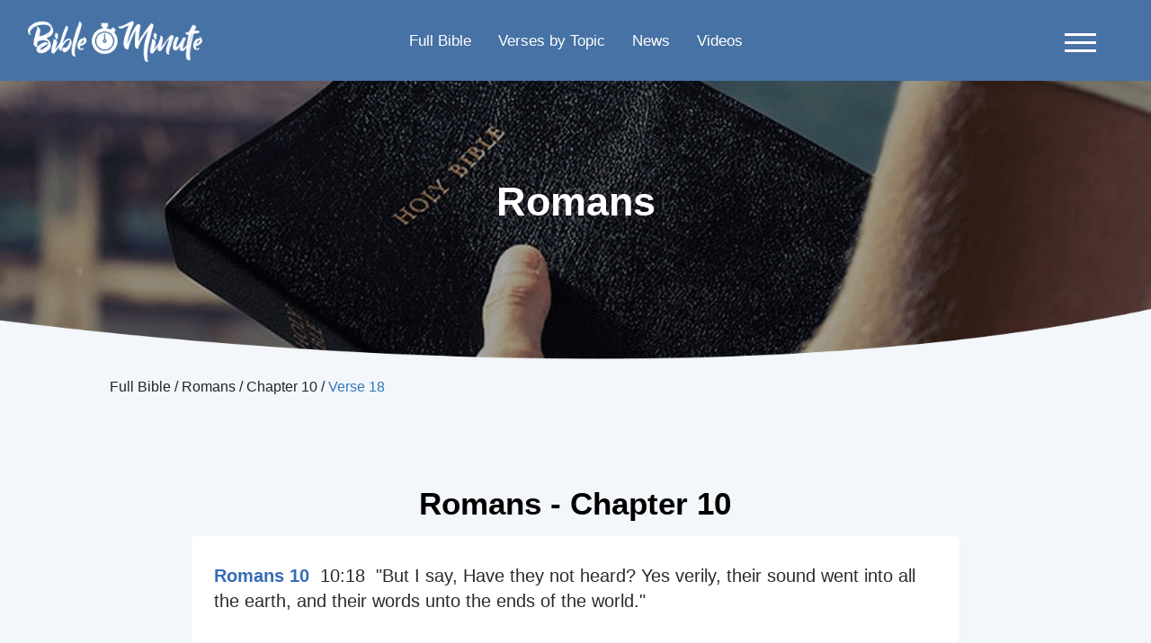

--- FILE ---
content_type: text/html; charset=UTF-8
request_url: https://bibleminute.notion-staging.com/home-page/bible-verse.php?bookName=Romans&chapterNo=10&verseNo=18
body_size: 6556
content:
<!DOCTYPE html>
<html lang="en">
<head>
	<title>::BibleMinute::</title>
	<meta charset="UTF-8">
	<meta name="viewport" content="width=device-width, initial-scale=1">
	<meta http-equiv="X-UA-Compatible" content="IE=Edge" />
	<link href="https://bibleminute.notion-staging.com/css/bootstrap.min.css" rel="stylesheet">
	<link href="https://bibleminute.notion-staging.com/css/font-awesome.min.css" rel="stylesheet">
	<link href="https://bibleminute.notion-staging.com/css/common-header.css" rel="stylesheet">
	<link href="https://bibleminute.notion-staging.com/css/home-page/footer.css" rel="stylesheet">
	<link href="https://bibleminute.notion-staging.com/css/home-page/full-bible.css" rel="stylesheet">
	<link href="https://bibleminute.notion-staging.com/css/custom.css" rel="stylesheet">
	<meta http-equiv="Content-Type" content="text/html; charset=UTF-8" />
	<meta name="author" content="">
	<meta name="description" content="">
	<meta name="keywords" content="">	

	<script>
		var googletag = googletag || {};
		googletag.cmd = googletag.cmd || [];
	</script>
	<!-- Global site tag (gtag.js) - Google Analytics -->
	<script async src="https://www.googletagmanager.com/gtag/js?id=UA-125822801-1"></script>
	<script>
		window.dataLayer = window.dataLayer || [];
		function gtag() { dataLayer.push(arguments); }
		gtag('js', new Date());

		gtag('config', 'UA-125822801-1');
	</script>
	<script type='text/javascript'>
        window.rad = window.rad || {};
        window.rad.ads = window.rad.ads || {};
        window.rad.ads.preload = {"title":"Verse-18","type":"bibleminute-verse","pageurl":"https:\/\/bibleminute.notion-staging.com\/home-page\/bible-verse.php?bookName=Romans&chapterNo=10&verseNo=18"};
    </script>
	<link rel="preconnect" href="https://01.cdn.mediatradecraft.com/" crossorigin=""/>
<link rel="dns-prefetch" href="https://01.cdn.mediatradecraft.com/"/>
<link rel="preconnect" href="https://securepubads.g.doubleclick.net/" crossorigin=""/>
<link rel="dns-prefetch" href="https://securepubads.g.doubleclick.net/"/>
<link rel="preconnect" href="https://c.amazon-adsystem.com/" crossorigin=""/>
<link rel="dns-prefetch" href="https://c.amazon-adsystem.com/"/>
<link rel="preconnect" href="https://micro.rubiconproject.com/" crossorigin=""/>
<link rel="dns-prefetch" href="https://micro.rubiconproject.com/"/>
<script src="https://c.amazon-adsystem.com/aax2/apstag.js" async="true"></script>
<script src="https://securepubads.g.doubleclick.net/tag/js/gpt.js" async="true"></script>
<script src="https://01.cdn.mediatradecraft.com/bibleminute/staging/main.js?template=verse" async="true"></script>
<link href="https://01.cdn.mediatradecraft.com/bibleminute/staging/main.css" media="print" onload="this.media='all'" rel="stylesheet"/></head>

<body>
	<section class="header-section">
		<div class="header-container">
		 	<div class="menu-bar">
 	<!-- Navbar --> 	
	<nav class="navbar navbar-inverse navigation">
	  <div class="container-fluid">
	    <div class="navbar-header">
	      <button type="button" class="navbar-toggle toggle-btn" data-toggle="collapse" data-target="#myNavbar">
	        <span class="icon-bar toggle-btn-line"></span>
	        <span class="icon-bar toggle-btn-line"></span>
	        <span class="icon-bar toggle-btn-line last-toggle-btn-line"></span>        
	        <span class="toggle-btn-text">MENU</span>                          
	      </button>
	      <a class="navbar-brand nav-logo" href="https://bibleminute.notion-staging.com">Bible-minutelogo-bglogo</a>
	    </div>
	    <div class="collapse navbar-collapse" id="myNavbar">
	      <ul class="nav navbar-nav navbar-center">
	        <li class="dropdown">
	          <a href="https://bibleminute.notion-staging.com/home-page/full-bible">Full Bible</a>
	        </li>
	        <li class="dropdown">
	          <a href="https://bibleminute.notion-staging.com/home-page/verses.php?topic_id=1">Verses by Topic</a>
	        </li>
	        <li><a href="https://bibleminute.notion-staging.com/news.php">News</a></li>
	        <li><a href="https://bibleminute.notion-staging.com/home-page/videos/section.php">Videos</a></li>
	      </ul>
	      <ul class="nav navbar-nav navbar-right">
	      				<li class="mob-links"><a href="https://bibleminute.notion-staging.com/sign-up/page1.php?refferal=">Upgrade For Free</a></li>
	      	<li class="mob-links"><a href="#" class="login_btn">Login</a></li>
				        <li class="mob-links"><a href="https://bibleminute.notion-staging.com/features/bm-store.php">Virtual Store</a></li>
	        <li class="mob-links"><a href="https://bibleminute.notion-staging.com/features/invite-friends.php">Invite A Friend</a></li>
	        <li class="mob-links"><a href="https://bibleminute.notion-staging.com/features/bm-favorites.php">Your Favorites</a></li>
	        <li class="mob-links"><a href="https://bibleminute.notion-staging.com/features/bm-profile.php">Edit Profile</a></li>
	        <li class="mob-links"><a href="https://bibleminute.notion-staging.com/home-page/articles.php">Articles</a></li>
	        <li class="mob-links"><a href="https://bibleminute.notion-staging.com/home-page/videos/section.php">Videos</a></li>
	      	<div id="mySidepanel" class="sidepanel">
			  <a href="javascript:void(0)" class="closebtn" onclick="closeNav()">×</a>
						  <a href="https://bibleminute.notion-staging.com/sign-up/page1.php?refferal=">Upgrade For Free</a>
			  <a href="#" class="login_btn">Login</a>
						  <a href="https://bibleminute.notion-staging.com/features/bm-store.php">Virtual Store</a>
			  <a href="https://bibleminute.notion-staging.com/features/invite-friends.php">Invite A Friend</a>
			  <a href="https://bibleminute.notion-staging.com/features/bm-favorites.php">Your Favorites</a>
			  <a href="https://bibleminute.notion-staging.com/features/bm-profile.php">Edit Profile</a>
			  <a href="https://bibleminute.notion-staging.com/home-page/articles.php">Articles</a>
			  <a href="https://bibleminute.notion-staging.com/home-page/videos/section.php">Videos</a>
			</div>

			<button class="openbtn" onclick="openNav()" >
				<div class="hamburger"></div>
				<div class="hamburger"></div>
				<div class="hamburger"></div>
			</button> 
	      </ul>
	    </div>
	  </div>
	</nav>
	<!-- ./Navbar -->
</div>	
		    <div class="full-bible-header text-center">
	        	<h1>Romans</h1>
	        </div>
	    </div>
   	</section>

   	<section class="title-section">
	   	<div class="row title-sec-row">
			<div class="col-lg-10 col-md-10 col-sm-10 col-xs-11 title-sec-col text-left">
				<p><a href="https://bibleminute.notion-staging.com/home-page/full-bible" class="inactive-link">Full Bible</a> / <a href="https://bibleminute.notion-staging.com/home-page/full-bible/Romans" class="inactive-link">Romans</a> / <a href="https://bibleminute.notion-staging.com/home-page/full-bible/Romans/10" class="inactive-link">Chapter  10 / <a href="">Verse 18</a></p>
			</div>
		</div>
   	</section>

	<section class="second-section">
		<div class="row second-sec-row">
			<div class="col-lg-8 col-md-10 col-sm-10 col-xs-11 second-sec-col">
				<h1>Romans - Chapter 10</h1>
			</div>	
			<div class="col-lg-8 col-md-10 col-sm-10 col-xs-11 second-sec-col second-content-block text-left">
				<p><span>Romans 10</span>10:18&nbsp;&nbsp;"But I say, Have they not heard? Yes verily, their sound went into all the earth, and their words unto the ends of the world." </p>
			</div>	
			<div class="row second-sec-row">
				<div class="col-11 col-xs-12 second-image-block second-sec-col" style="width:300px; height:250px;margin:auto;">
					<center>
			            <div class="ad ad-container" id="top-banner"></div>
			        </center>
					
				</div>
		    </div>
		    <div class="row second-sec-row">	
				<div class="col-lg-6 col-md-6 col-sm-6 col-xs-6 second-sec-col rows">
					<div class="col-lg-4 col-md-4 col-sm-4 col-xs-5 second-sec-col button-col">
												<a href="https://bibleminute.notion-staging.com/home-page/bible-verse.php?bookName=Romans&chapterNo=10&verseNo=17"><button class="btn btn-primary verse-button" style="float: right;">Previous Verse</button></a>
										</div>
					<div class="col-lg-4 col-md-4 col-sm-4 col-xs-5 second-sec-col button-col">
						<a href="https://bibleminute.notion-staging.com/home-page/bible-verse.php?bookName=Romans&chapterNo=10&verseNo=19"><button class="btn btn-primary verse-button" style="float: left;">Next Verse</button></a>
					</div>
				</div>
		    </div>
		</div>
	</section>

	
<footer class="index-footer col-md-12 col-lg-12 col-sm-12 col-xs-12 text-center">
    <div>
        <h1>Receive a Daily Verse and Prayer</h1>
        <center>
            <div class="input-group col-md-8 col-lg-6 col-sm-9 col-xs-11">
                            </div>
            <img src="https://bibleminute.notion-staging.com/images/white-logo.png" class="img-responsive footer-logo">
        </center>
        <ul class="list-inline contact-links">
            <li id="contact"><a href="mailto:contact@bibleminute.co" target="_blank">Contact Us</a></li>
            <li id="pp"><a href="https://bibleminute.notion-staging.com/privacy-policy.php" target="_blank">Privacy Policy</a></li>
            <li id="term"><a href="https://bibleminute.notion-staging.com/terms.php" target="_blank">Terms of Service</a></li>
            <li><a href="https://privacyportal.cookiepro.com/webform/8becd7f7-c923-4cd4-814a-e08c34baf60b/f5166605-38e6-4c90-b937-5fc0da2d55a3" target="_blank">Do Not Sell ﻿My Data</a></li>
            <li id="unsub"><a href="https://bibleminute.notion-staging.com/Unsubscribe.html" target="_blank">Unsubscribe</a></li>
        </ul>
        <p>Copyright @ NotionDigital.  2026.  All rights Reserved.</p>
    </div>
</footer>

<!------- Modals --------->

<!-- Login-Modal -->
<div id="login_modal" class="modal fade" role="dialog">
    <div class="modal-dialog">
        <!-- Modal content-->
        <div class="modal-content">
            <button type="button" class="close popup_close" data-dismiss="modal" aria-label="Close">
                X
            </button>
            <div class="modal-body text-center" style="padding-bottom: 8%;">
                <h1 style="font-weight: 900;color: #164775;font-size:38px;">Login</h1>
                <hr style="border: 2px solid blue;
                border-radius: 5px;width: 30%">
                <form class="margin_top_fifty" autocomplete="off" method="POST" action="https://bibleminute.notion-staging.com/features/userRegister.php" id="form_login" novalidate>
                    <div class="form-group">
                        <input type="email" class="form-control form-input" id="login_email" name="email" aria-describedby="emailHelp" placeholder="Email Address" autocomplete="off" value="">
                    </div>
                    <div class="form-group">
                        <input type="password" class="form-control form-input" id="login_password" name="password" placeholder="Password" autocomplete="off">
                        <span class="text-danger" id="error_message"></span>
                    </div>
                    <input type="hidden" name="btn-login" value="1">

                    <button type="submit" class="btn btn-primary btn-block btn_submit">Submit</button>
                    <a href="javascript:void(0);" class="forget_link" style="float: right;    font-weight: bold;margin-top:1%">Forgot Password</a>
                </form>
            </div>
        </div>
    </div>
</div>
<!-------------->

<!-- Register-Modal -->
<div id="register_modal" class="modal fade" role="dialog">
    <div class="modal-dialog">
        <!-- Modal content-->
        <div class="modal-content">
            <button type="button" class="close popup_close" data-dismiss="modal" aria-label="Close">X</button>
            <div class="modal-body text-center margin_bottom_fifteen">
                <h1 style="font-weight: 900;color: #164775;font-size:38px;">Create An Account</h1>
                <h5>Create your account. It's free and only takes a minute.</h5>
                <hr style="border: 2px solid blue;border-radius: 5px;width: 30%">
                <form class="margin_top_fifty" autocomplete="off" method="POST" action="https://bibleminute.notion-staging.com/features/userRegister.php" id="form_register" novalidate>
                    <div id="1_screen" class="tab">
                        <div class="form-group">
                            <input type="email" class="form-control form-input" id="email" name="email" aria-describedby="emailHelp" placeholder="Email Address" autocomplete="off" value="">
                        </div>
                        <div class="form-group">
                            <input type="password" class="form-control form-input" id="password" name="password" placeholder="Password" autocomplete="off" value="">
                        </div>
                        <div class="form-group">
                            <input type="password" class="form-control form-input" id="confirm_password" name="confirm_password" placeholder="Confirm Password" autocomplete="off" value="">
                            <span class="text-danger" id="register_error_message"></span>
                        </div>
                        <button type="button" id="next1" href="#2_screen" class="btn btn-primary btn-block btn_submit btn_complete">Submit</button>
                    </div>
                    <div id="2_screen" class="hide">
                        <div class="form-group">
                            <input type="text" class="form-control form-input" id="first_name" name="first_name" placeholder="First Name" autocomplete="off">
                        </div>
                        <div class="form-group">
                            <input type="text" class="form-control form-input" id="last_name" name="last_name" placeholder="Last Name" autocomplete="off">
                        </div>
                        <input type="hidden" name="btnRegister" value="1">
                        <input type="hidden" name="vid" value="">
                        <button type="submit" class="btn btn-primary btn-block btn_submit">Complete</button>
                    </div>
                </form>
            </div>
        </div>
    </div>
</div>
<!----------->

<!-- Forget-Modal -->
<div id="forget_modal" class="modal fade" role="dialog">
    <div class="modal-dialog">
        <!-- Modal content-->
        <div class="modal-content">
            <button type="button" class="close popup_close" data-dismiss="modal" aria-label="Close">X</button>
            <div class="modal-body text-center margin_bottom_fifteen">
                <h1 style="font-weight: 900;color: #164775;font-size:38px;">Forgot Password</h1>
                <hr style="border: 2px solid blue;border-radius: 5px;width: 30%">
                <form class="margin_top_fifty" autocomplete="off" method="POST" action="https://bibleminute.notion-staging.com/features/profileSubmit.php/" id="form_forget_password" novalidate>
                    <div id="1_screen" class="tab">
                        <div class="form-group">
                            <input type="email" class="form-control form-input" id="email" name="email" aria-describedby="emailHelp" placeholder="Email Address" autocomplete="off" value="">
                            <span class="text-danger" id="forget_error_message"></span>
                        </div>
                        <input type="hidden" name="btn-forget-link" value="1">
                        <button type="submit" id="next1" class="btn btn-primary btn-block btn_submit btn_complete">Submit</button>
                    </div>
                </form>
            </div>
        </div>
    </div>
</div>
<!----------->

<!-- Not Login Modal -->
<div id="notLoginModalForApp" class="modal fade" role="dialog">
    <div class="modal-dialog modal-lg">
        <!-- Modal content-->
        <div class="modal-content">
            <button type="button" class="close popup_close" data-dismiss="modal" aria-label="Close">X</button>
            <div class="modal-body text-center">
                <h4 style="font-weight: 900;color: #164775;font-size:30px;margin-top:30px;margin-bottom:30px;">In order to earn Prayer Points, you need to have a BibleMinute Account, and install the app via your Android or iPhone device. Would you like to setup an account now?</h4>
                <a href="javascript:void(0);" class="btn btn-lg btn-blue register_btn">YES!</a>
            </div>
            <div class="row text-center install_without_points">
                <h4><a href="" target="_blank">No Thanks - Install without Prayer Points</a></h4>
            </div>
            <div class="row text-center margin_bottom_twenty">
                <h4><a href="javascript:void(0);" class="login_btn">Already Have an Account?</a></h4>
            </div>
        </div>
    </div>
</div>
<!----------->

<!-- Not Login Modal For Video Feature -->
<div id="notLoginModalForVideo" class="modal fade" role="dialog">
    <div class="modal-dialog modal-lg">
        <!-- Modal content-->
        <div class="modal-content">
            <button type="button" class="close popup_close" data-dismiss="modal" aria-label="Close">X</button>
            <div class="modal-body text-center">
                <h4 style="font-weight: 900;color: #164775;font-size:30px;margin-top:30px;margin-bottom:30px;">In order to access all videos, you need an account. Would you like to setup an account now?</h4>
                <a href="https://bibleminute.notion-staging.com/sign-up/page1.php" class="btn btn-lg btn-blue">YES!</a>
            </div>
            <div class="row text-center margin_bottom_ten margin_top_ten">
                <a href="javascript:void(0);" class="btn btn-link" data-dismiss="modal" aria-label="Close">No Thanks</a>
            </div>
            <div class="row text-center margin_bottom_fifteen margin_top_ten">
                <a href="javascript:void(0);" class="btn btn-link login_btn">Already Have an Account?</a>
            </div>
        </div>
    </div>
</div>
<!-- Modal -->

<!-- Notification Alert Modal -->
<div id="notificationAlertModal" class="modal fade" role="dialog">
    <div class="modal-dialog modal-lg">
        <!-- Modal content-->
        <div class="modal-content notification-alert-modal">
            <button type="button" class="close popup_close" data-dismiss="modal" aria-label="Close">X</button>
            <div class="modal-body text-center row">
                <h2 style="margin-bottom: 17px;">Turn On Notifications</h2>
                <h4 style="margin-bottom: 17px;">Get extra inspirational content as soon as we release it</h4>
                <div class="col-md-12 col-sm-12 col-lg-12">
                    <div class="col-md-6 col-sm-6 col-xs-6 col-lg-6" style="padding: 0px 3px; ">
                        <button type="button" id="notify-button" class="btn btn-primary btn-block" style="width: 80%;float: right;">Turn On</button>
                    </div>
                    <div class="col-md-6 col-sm-6 col-xs-6 col-lg-6" style="padding: 0px 3px;">
                        <button type="button" class="btn btn-primary btn-block" style="width: 80%" data-dismiss="modal" aria-label="Close">Not Now</button>
                    </div>
                </div>
            </div>
        </div>
    </div>
</div>
<!-- Modal -->

<!-- Interstitial Ad Modal -->
<!----------->

<script lang="text/javascript" src="https://bibleminute.notion-staging.com/waitme/jquery.min.js" ></script>
<script lang="text/javascript" src="https://bibleminute.notion-staging.com/waitme/waitMe.js" ></script>
<script lang="text/javascript" src="https://bibleminute.notion-staging.com/js/bootstrap.min.js"></script>
<script lang="text/javascript" src="https://bibleminute.notion-staging.com/js/jquery.validate.js" ></script>
<script lang="text/javascript" src="https://bibleminute.notion-staging.com/includes/common.js"></script>
<script type="text/javascript">
// Carousel Jquery
$('.carousel[data-type="multi"] .item').each(function() {
    var next = $(this).next();
    if (!next.length) {
        next = $(this).siblings(':first');
    }
    next.children(':first-child').clone().appendTo($(this));

    for (var i = 0; i < 2; i++) {
        next = next.next();
        if (!next.length) {
            next = $(this).siblings(':first');
        }

        next.children(':first-child').clone().appendTo($(this));
    }
});
// Jquery for elements color change css on content-div hover
$("div.third-content-block").hover(mouseEnter, mouseLeave);
function mouseEnter() {
    $(this).css({"background-color": "#356cb5","cursor": "pointer"});
    $(this).find('p').css("color","#fff");
    $(this).find('h5').css("color","#fff");
}
function mouseLeave() {
    $(this).css("background-color","#fff");
    $(this).find('p').css("color","#000000d4");
    $(this).find('h5').css("color","#356cb5");
}

// Jquery for change button image on button hover
$(".testament-btn").hover(mouseEnter, mouseLeave);
function mouseEnter() {
    $(this).find('.btn-img').attr("src", "https://bibleminute.notion-staging.com/images/Home-Page/BIBLE-WHITE-icon.png");
}
function mouseLeave() {
    $(this).find('.btn-img').attr("src", "https://bibleminute.notion-staging.com/images/Home-Page/BIBLE-blueicon.png");
}
// For Interstitial ad
$(window).on('load', function(){
    $('#adModal').modal('show');
 });
$(".modal_close").on("click",function(){
    $("#adModal").modal("hide");
});
</script>
<script>
    var email_count = 0;

    function run_waitMe(effect){
        $('body').waitMe({
            effect: effect,
            text: 'Please wait...',
            bg: 'rgba(255,255,255,0.7)',
            color: '#000',
            maxSize: '',
            source: 'waitme/img.svg',
            onClose: function() {}
        });
    }

    function showloader()
    {
        run_waitMe('bounce');
    }
    function hideloader()
    {
        $('body').waitMe('hide');
    }

    function isValidEmailAddress(emailAddress) {
        var pattern = /^([a-z\d!#$%&'*+\-\/=?^_`{|}~\u00A0-\uD7FF\uF900-\uFDCF\uFDF0-\uFFEF]+(\.[a-z\d!#$%&'*+\-\/=?^_`{|}~\u00A0-\uD7FF\uF900-\uFDCF\uFDF0-\uFFEF]+)*|"((([ \t]*\r\n)?[ \t]+)?([\x01-\x08\x0b\x0c\x0e-\x1f\x7f\x21\x23-\x5b\x5d-\x7e\u00A0-\uD7FF\uF900-\uFDCF\uFDF0-\uFFEF]|\\[\x01-\x09\x0b\x0c\x0d-\x7f\u00A0-\uD7FF\uF900-\uFDCF\uFDF0-\uFFEF]))*(([ \t]*\r\n)?[ \t]+)?")@(([a-z\d\u00A0-\uD7FF\uF900-\uFDCF\uFDF0-\uFFEF]|[a-z\d\u00A0-\uD7FF\uF900-\uFDCF\uFDF0-\uFFEF][a-z\d\-._~\u00A0-\uD7FF\uF900-\uFDCF\uFDF0-\uFFEF]*[a-z\d\u00A0-\uD7FF\uF900-\uFDCF\uFDF0-\uFFEF])\.)+([a-z\u00A0-\uD7FF\uF900-\uFDCF\uFDF0-\uFFEF]|[a-z\u00A0-\uD7FF\uF900-\uFDCF\uFDF0-\uFFEF][a-z\d\-._~\u00A0-\uD7FF\uF900-\uFDCF\uFDF0-\uFFEF]*[a-z\u00A0-\uD7FF\uF900-\uFDCF\uFDF0-\uFFEF])\.?$/i;
        return pattern.test(emailAddress);
    }

    function ajaxGetResponsePathForHomePage(frm)
    {

        showloader();

        var email = frm.email.value;
        if(email == '')
        {
            alert("Please enter your email id");
            hideloader();
            frm.email.focus();
            return true;
        }
        else
        {
            if(!isValidEmailAddress(email))
            {
                alert("Please enter valid email id");
                hideloader();
                frm.email.focus();
                return true;
            }
            else
            {
                gtag('event', 'BibleMinute_EmailSubmit', {
                    'event_category': 'Bible Minute Email Submit',
                    'event_label': 'HomePage Email Submit',
                    'value': email
                });

                $.ajax({
                    type: "post",
                    url: 'panel_dbVersion2.php',
                    data: {
                        'ip':frm.ip.value,
                        'listname':frm.listname.value,
                        'meta_message':frm.meta_message.value,
                        'user_agent':frm.user_agent.value,
                        'meta_forward_vars':frm.meta_forward_vars.value,
                        'name':frm.name.value,
                        'meta_required':frm.meta_required.value,
                        'meta_tooltip':frm.meta_tooltip.value,
                        'meta_adtracking':frm.meta_adtracking.value,
                        'device':frm.device.value,
                        'meta_tags':frm.meta_tags.value,
                        'scextcode':frm.scextcode.value,
                        'pagesource':frm.pagesource.value,
                        'email':frm.email.value,

                        'custom_test_panel':frm.custom_test_panel.value,
                        'custom_cohort':frm.custom_cohort.value,
                        'custom_encoded_cohort':frm.custom_encoded_cohort.value,
                        'custom_http_referer':frm.custom_http_referer.value,
                        'custom_device':frm.custom_device.value,
                        'custom_signup_date':frm.custom_signup_date.value,
                        'custom_source':frm.custom_source.value,

                        'bc':frm.bc.value,
                        'country':frm.country.value,
                        'date':frm.date.value,
                        //'nid1':frm.nid1.value,
                        'nid2':frm.nid2.value,
                        'next':frm.next.value,
                        'oi':frm.oi.value,
                        'os':frm.os.value,
                        'panel':frm.panel.value,
                        'platform':frm.platform.value,
                        'sub1':frm.sub1.value,
                        'sub2':frm.sub2.value,
                        'source':frm.source.value,
                        'subid':frm.subid.value,
                        'subid2':frm.subid2.value,
                        'notion_id2':frm.notion_id2.value,
                        'visitor_id': frm.visitor_id.value,
                        'rc': frm.rc.value,
                        'rt': frm.rt.value,
                        'sub3':frm.sub3.value,
                        'sub4':frm.sub4.value,
                        'sub5':frm.sub5.value,
                        'redirect':frm.redirect.value + "?email="+frm.email.value+"&source="+frm.source.value+"&vid="+frm.visitor_id.value+"&next="+frm.next.value+"&os="+frm.os.value+"&sub1="+frm.sub1.value+"&sub2="+frm.sub2.value,
                        // 'redirect':frm.redirect.value + "?email="+frm.email.value+"&vid="+frm.visitor_id.value+"&sub1="+frm.sub1.value+"&sub2="+frm.sub2.value+"&source="+frm.source.value+"&oi="+frm.oi.value+"&os="+frm.os.value+"&next="+frm.next.value+"&nid2="+frm.nid2.value+"&bc="+frm.bc.value+"&panel="+frm.panel.value ,

                        'action':"getresponse"
                    },
                    success: function(data){
                        console.log(data);
                        objdata = JSON.parse(data);
                        if(objdata.status=="added")
                        {
                            hideloader();

                            var redirecturl = frm.redirect.value + "?email="+frm.email.value+"&source="+frm.source.value+"&vid="+frm.visitor_id.value+"&next="+frm.next.value+"&os="+frm.os.value+"&sub1="+frm.sub1.value+"&sub2="+frm.sub2.value+"&submit="+objdata.autoid+"&rc="+frm.rc.value+"&rt="+frm.rt.value+"&sub3="+frm.sub3.value+"&sub4="+frm.sub4.value+"&sub5="+frm.sub5.value;

                            if(typeof($('#pbid').val()) != "undefined" && $('#pbid').val() !== null) {
                                redirecturl += "&pbid="+$('#pbid').val()
                            }

                            window.location.href = redirecturl;

                        }
                        else
                        {
                            alert("Email Already Exists");
                            hideloader();
                        }

                    }
                });
            }
        }
    }

    function debounce_api_desk1(frm) {
        showloader();

        console.log(frm);

        // alert($('#'+$(frm).attr('id')+' input[name="email"]').val());

        var email = frm.email.value;

        console.log(email);

        if (email == '') {
            alert("Please enter your email id");
            hideloader();
            return true;
        } else {
            if (!isValidEmailAddress(email)) {
                alert("Please enter valid email id");
                hideloader();
                return true;
            } else {
                $.ajax({
                    type: "post",
                    url: 'api/debounce1.php',
                    data: {
                        'email': frm.email.value,
                        'visitor_id': frm.visitor_id.value,
                        'action': "api_debounce"
                    },
                    success: function (data) {
                        var result = JSON.parse(data)
                        if (result.status == 'success' && (result.code == 5 || result.code == 0)) {
                            console.log(result.message);
                            hideloader();
                            ajaxGetResponsePathForHomePage(frm);
                        } else if (result.status == 'success' && result.code != 5 && result.code != 0 && email_count < 3) {
                            hideloader();
                            email_count += 1;
                            console.log(result.message);
                            alert('Please enter a valid email address.');
                        } else if (result.status == 'error' && result.code == 0) {
                            console.log(result.message);
                            hideloader();
                            ajaxGetResponsePathForHomePage(frm);
                        } else {
                            console.log(result.message);
                            hideloader();
                            ajaxGetResponsePathForHomePage(frm);
                        }

                        console.log(data);

                    },
                    error: function () {
                        ajaxgetresponsepath(frm);
                    },
                    timeout: 4000 // sets timeout to 3 seconds

                });
            }
        }
    }

    $(document).ready(function () {

        $('.formsubmit').submit(function (e) {
            e.preventDefault();
            $("#"+$(this).attr('id')+" .subscribe-btn").trigger("click");
        });

        $('.subscribe-btn').click(function (event) {
            event.preventDefault();
            debounce_api_desk1($(this).parents('form')[0]);
        });
    });
</script>
</body>
</html>

--- FILE ---
content_type: text/css
request_url: https://bibleminute.notion-staging.com/css/common-header.css
body_size: 1087
content:
/*-----Header Navbar Css-------*/
.menu-bar{
  padding: 20px 30px 15px;
  background-color: #4672a5;
}
.navbar-inverse {
  margin: 0px !important; 
}
ul.nav.navbar-nav.navbar-center {
  position: absolute;
  left: 50%;
  transform: translatex(-50%);
}
ul.nav.navbar-nav.navbar-center a {
  color: #fff;
  font-size: 1.7rem;
  padding: 15px;
}
.nav-logo{
	background: url(../images/white-logo.png) center / contain no-repeat;
	color: transparent !important;
}

/*side panel links for mobile*/
li.mob-links {
  display: none;
}

  /*---Side panel on menu bar---*/
  .sidepanel  {
    width: 0;
    position: fixed;
    z-index: 1;
    top: 0;
    right: 0;
    overflow: hidden;
    transition: 0.5s;
    padding: 60px 5px 20px;
  }
  
  .sidepanel a {
    padding: 8px 8px 5px 22px;
    text-decoration: none;
    font-size: 19px;
    color: #0c0c0cf2;
    display: block;
    transition: 0.3s;
  }

  .sidepanel a:hover {
    color: #6f6f6f;
  }

  .sidepanel .closebtn {
    position: absolute;
    top: 0;
    right: 25px;
    font-size: 36px;
  }

  .openbtn {
    font-size: 20px;
    cursor: pointer;
    background-color: transparent;
    color: white;
    padding: 10px 15px;
    border: none;
    float: right;
  }

  .openbtn:hover {
    background-color: transparent;
  }

  .openbtn:focus {
    outline: transparent;
  }

  .hamburger {
    width: 35px;
    height: 3px;
    background-color: #fff;
    margin: 6px 0;
  }
  /*-----------------------------*/

  /*Remove Toggle-btn bootstrap css and add css for new toggle-btn*/
  button.navbar-toggle.toggle-btn {
    border: none;
    margin-top: 0px;
  }
  span.icon-bar.toggle-btn-line {
    width: 33px;
    height: 2px;
    margin-bottom: 5px;
    margin-top: 2px;
    background-color: #ffffff !important;
  }
  span.icon-bar.last-toggle-btn-line {
    margin-bottom: 2px;
  }
  .toggle-btn-text {
    color: #ffffff;
    font-size: 1.15rem;
  }
  /*-----------------------------*/

/*------------------------------*/

/*--Mobile responsive css--*/
@media (max-width: 992px){
  ul.nav.navbar-nav.navbar-center a {
    padding: 15px 6px;
  }
  ul.nav.navbar-nav.navbar-center {
    left: 53%;
  }
}
@media (max-width: 767px){
  /* collapse overlay design css */
  .navbar-header {
    margin-bottom: 0px;
    padding-left: 15px;
  }
  .navigation .navbar-collapse{
    border: none;
  }
  .navbar .navbar-collapse {
    background: #fffffff0;
    position: absolute;
    width: 100%;
    z-index: 2;
    border: 1px solid #91a6bd !important;
    border-radius: 2px;
  }
  .menu-bar {
    padding: 20px 15px 3px;
  }
  .sidepanel, .openbtn {
    display: none;
  }
  li.mob-links {
    display: block;
  }
  ul.nav.navbar-nav.navbar-center {
    margin: 8px -15px 0px;
  }
  ul.nav.navbar-nav.navbar-right {
    margin: 0px -15px 8px;
  }
  ul.nav.navbar-nav.navbar-center {
    position: unset;
    left: 0%;
    transform: unset;
  }
  ul.nav.navbar-nav.navbar-center a {
    padding: 10px 20px !important;
  }
  ul.nav.navbar-nav.navbar-center a, ul.nav.navbar-nav.navbar-right a {
      color: #4672a5;
      font-size: 1.8rem;
      padding: 10px 20px !important;
  }
  /*-----------------------*/
}
@media (max-width: 480px) {
  button.navbar-toggle.toggle-btn {
    margin-top: -2px;
    margin-right: 7px;
  }
  .nav-logo {
    margin-left: 7px;
  }
}
@media (max-width: 375px){
  button.navbar-toggle.toggle-btn {
    margin-right: 0px;
  }
  .nav-logo {
    margin-left: 0px;
  }
}


--- FILE ---
content_type: text/css
request_url: https://bibleminute.notion-staging.com/css/home-page/footer.css
body_size: 670
content:
/*--------Footer css-------*/
footer.index-footer {
  background-image: url(../../images/Home-Page/foo-bg.jpg);
  background-size: cover;
  background-position: center center;
  padding: 70px 10px;
}
.index-footer h1 {
  font-size: 33px;
  color: #fff;
  font-weight: 550;
  margin-bottom: 30px;
}
.footer-logo {
  height: 53px;
  margin: 60px 0px 25px;
}
ul.list-inline.contact-links a, .index-footer p {
  color: #ffffffeb;
}

/*Modal css*/
.notification-alert-modal{
  width: 75%;
  margin: 0 auto;
}

/*Email Input Box Inside Button*/
.email-input {
  outline: none;
  border-radius: 5px !important;
  padding: 25px 45px;
  background-image: url(../../images/Home-Page/email.png);
  background-size: 22px;
  background-position: 15px 17px;
  background-repeat: no-repeat;
}
.email-input:first-child{
  border-top-right-radius: 5px !important;
  border-bottom-right-radius: 5px !important;
}
.footer-btn {
  position: absolute !important;
  right: 9px;
  z-index: 2;
  top: 5px !important;
  transform: translateX(2px);
  background-color: #346cb6;
  border-color: #346cb6;
  padding: 10px 22px;
}
/*--------------------------*/

/*--Mobile responsive css--*/
@media (max-width: 992px) {
  .notification-alert-modal{
    width: 100%;
  }
}
@media (max-width: 480px) {
  .index-footer h1 {
    font-size: 27px;
  }
  .footer-btn {
    position: unset !important;
    z-index: 0;
    margin-top: 10px;
    width: 100%;
  }
}
@media (max-width: 375px){
 .index-footer h1 {
    font-size: 21px;
  } 
  .footer-logo {
    height: 45px;
  }
  .contact-links li {
    padding: 0px 2px;
  }
  ul.list-inline.contact-links a, .index-footer p {
    font-size: 13px;
  }
}
@media (max-width: 375px){
  .index-footer h1 {
    font-size: 18px;
  } 
  .contact-links li {
    padding: 0px;
  }
  ul.list-inline.contact-links a, .index-footer p {
    font-size: 12px;
  }
}

--- FILE ---
content_type: text/css
request_url: https://bibleminute.notion-staging.com/css/home-page/full-bible.css
body_size: 1083
content:
body {
  background-color: #f1f5f9cf;
}
/*--------Sections Css------------*/
.header-section {
	background-image: url("../../images/Home-Page/full-bible-bg.png");
	background-size: cover;
	background-position: center center;
	height: 400px;
}
.full-bible-header h1 {
	color: #fff;
	padding-top: 90px;
	font-size: 4.5rem;
	font-weight: 550;
}
.title-section {
  margin-top: 20px;
}
.second-section {
  margin: 70px 0px 45px;
}
.third-section {
  margin-bottom: 45px;
}
.fourth-section {
    background-color: #E9F0FA;
    padding: 60px 0px;
}
/*----------------------------------------------*/

/*Row and Col css to center the columns in particular row*/
.title-sec-row, .second-sec-row, .third-sec-row, .fourth-sec-row {
	margin: 0 auto;
	text-align: center;
	margin-bottom: 15px;
}
.title-sec-col, .second-sec-col, .third-sec-col, .fourth-sec-col {
	display: inline-block;
	vertical-align: middle;
	float: none;
}
/*----------------------------------------------*/

/*Section Col css and elements inside particular col-row of particular sec css*/
.title-sec-col p {
  color: #000000db;
  font-size: 1.55rem;
}
a.inactive-link {
    color: #000000db;
}
.second-sec-col p {
  color: #060606d6;
  font-size: 1.37rem;
}
.second-content-block{
	background-color: #fff;
	border-radius: 5px;
	padding: 30px 25px 15px;
}
.second-content-block p {
    color: #000000d4;
    margin-bottom: 17px;
    font-size: 2rem;
}
.second-content-block span {
    font-size: 2rem;
    color: #356cb5;
    font-weight: 550;
    padding-right: 12px;
}
.second-image-block {
    margin: 65px 0px 30px !important;
}
.second-sec-col.button-col {
    padding-left: 3px;
    padding-right: 3px;
}
.second-sec-col h1, .third-sec-col h1, .fourth-sec-col h1 {
  font-weight: 550;
  color: black;
  margin-bottom: 17px;
  font-size: 3.5rem;
}
.btn-img {
  width: 20px;
  margin-right: 10px;
}
/*----------------------------------------------------------------------------*/

/*------Buttons Css---------*/
.blue-button{
  background-color: #2c63ad;
  border-color: #2c63ad;
  padding: 6px 22px;
}
.verse-button{
  background-color: #356cb5;
  border-color: #356cb5;
  width: 83%;
  border-radius: 8px;
  padding: 8px 5px;
}
.testament-btn, .chapter-btn {
	width: 24.6%;
	margin-bottom: 5px;
	margin-top: 0px;
	padding: 9px 12px;
	color: black;
	text-align: left;
	font-size: 1.5rem;
	border-color: #3269b3ad;
	white-space: pre-wrap;
}
.chapter-btn {
	width: 19.5%;
	text-align: center;
}
.testament-btn:hover, .chapter-btn:hover {
    background-color: #3269b3;
    color: #fff;
}
/*--------------------------*/

@media (max-width: 992px){
  /*Section Col css and elements inside particular col-row of particular sec css*/
	.testament-btn {
	    width: 32.9%;
	}
	.chapter-btn {
	    width: 24.5%;
	}
	.verse-button {
	    width: 92%;
	}
  /*----------------------------------------------------------------------------*/
}
@media (max-width: 768px){
  /*Section Col css and elements inside particular col-row of particular sec css*/
	.testament-btn {
	    width: 49.5%;
	}
	.chapter-btn {
	    width: 32.7%;
	}
	.verse-button {
	    width: 100%;
	}
  /*----------------------------------------------------------------------------*/
}
@media (max-width: 600px){
  	/*Section Col css and elements inside particular col-row of particular sec css*/
	.verse-button {
	    width: 120%;
	}
  	/*----------------------------------------------------------------------------*/
}
@media (max-width: 480px){
  /*Section Col css and elements inside particular col-row of particular sec css*/
	.testament-btn {
	    width: 49.3%;
	    font-size: 1.35rem;
	}
	.chapter-btn {
	    width: 49.4%;
	}
	.third-sec-col h1, .fourth-sec-col h1 {
	    font-size: 3.2rem;
	}
	.verse-button {
	    width: 130%;
	    font-size: 1.2rem;
	}
  /*----------------------------------------------------------------------------*/
}
@media (max-width: 375px){
  /*Section Col css and elements inside particular col-row of particular sec css*/
	.chapter-btn {
	    width: 49.2%;
	}
	.third-sec-col h1, .fourth-sec-col h1 {
	    font-size: 2.6rem;
	}
	.second-sec-col h1 {
	    font-size: 2.8rem;
	}
	.verse-button {
	    width: 195%;
	    font-size: 1.1rem;
	    padding: 6px 5px;
	}
  /*----------------------------------------------------------------------------*/
}

--- FILE ---
content_type: text/css
request_url: https://bibleminute.notion-staging.com/css/custom.css
body_size: 2097
content:
@charset "utf-8";
/* CSS Document */

.margin_top_zero {
	margin-top: 0px;
}

.margin_top_twenty {
	margin-top: 20px;
}

.margin_top_thirty {
	margin-top: 30px;
}

.margin_top_fourty {
	margin-top: 40px;
}

.margin_top_fifty {
	margin-top: 50px;
}

.margin_top_eighty {
	margin-top: 80px;
}

.margin_bottom_zero {
	margin-bottom: 0px;
}

.margin_bottom_five {
	margin-bottom: 5px;
}

.margin_bottom_ten {
	margin-bottom: 10px;
}

.margin_bottom_fifteen {
	margin-bottom: 15px;
}

.margin_bottom_twenty {
	margin-bottom: 20px;
}

.margin_bottom_thirty {
	margin-bottom: 30px;
}

.margin_bottom_fifty {
	margin-bottom: 50px;
}

.margin_bottom_eighty {
	margin-bottom: 80px;
}

.margin_left_right_zero {
	margin-left: 0rem;
	margin-right: 0rem;
}

.margin_left_fourty-five {
	margin-left: 45px;
}

.margin_left_ten {
	margin-left: 10px;
}

.container .margin_left_right_zero {
	margin-left: 0rem;
	margin-right: 0rem;
}

.padding_right_ten {
	padding-right: 10px;
}

.padding_right_zero {
	padding-right: 0px !important;
}

.margin_right_ten {
	margin-right: 10px !important;
}

.margin_right_twenty {
	margin-right: 20px !important;
}

.margin_right_five {
	margin-right: 5px;
}

body.body_color {
	background-color: #F4F7FC;
}

.pull-right {
	float: right;
}

.pull-left {
	float: left;
}

.btn-blue {
	background-color: #1D4FBD;
	border-radius: 25px;
	padding: 12px 25px !important;
	color: #fff;
	font-weight: 500;
}

.btn-blue:hover {
	background-color: #2E5CC4 !important;
	border-radius: 25px;
	padding: 12px 25px !important;
	color: #fff;
	font-weight: 500;
}

/*Bottom Ads Css*/
.bottom-ads {
	display: inline-block;
	float: none;
}

.site-footer {
	background-color: #3266B3;
	padding: 20px 0 20px;
	font-size: 15px;
	color: #fff;
	bottom: 0;
	/*height: 5em;*/
	left: 0;
	position: absolute;
	width: 100%;
}

.site-footer a {
	color: #fff;
}

.footer-links {
	padding-left: 0;
	list-style: none
}

.footer-links li {
	display: block
}

.footer-links a {
	color: #fff
}

.footer-links a:active,
.footer-links a:focus,
.footer-links a:hover {
	color: #fff;
	text-decoration: none;
}

.footer-links.inline li {
	display: inline-block
}

.site-footer .social-icons {
	text-align: right
}

.site-footer .social-icons a {
	width: 40px;
	height: 40px;
	line-height: 40px;
	margin-left: 6px;
	margin-right: 0;
}

.copyright-text {
	/*margin-top:8px;*/
	color: #fff;
	line-height: 1.6;
}

.social-icons {
	padding-left: 0;
	margin-bottom: 0;
	list-style: none
}

.social-icons li {
	display: inline-block;
	/*margin-bottom:4px*/
}

.social-icons li.title {
	margin-right: 15px;
	text-transform: uppercase;
	color: #96a2b2;
	font-weight: 700;
	font-size: 13px
}

.btn-load-more {
	border: 2px solid #1D4FBD;
	background-color: transparent;
	border-radius: 10px;
	color: #1D4FBD;
	font-weight: bold;
	font-size: 15px;
}

.btn-favorite,
.btn-share {
	border: 2px solid #1D4FBD;
	background-color: transparent;
	border-radius: 10px;
	color: #1D4FBD;
	font-weight: bold;
	font-size: 15px;
	float: right;
	margin-bottom: 15px;
	margin-top: 0px !important;
}

.btn-remove-favorite {
	border: 2px solid red;
	background-color: transparent;
	border-radius: 10px;
	color: #1D4FBD;
	font-weight: bold;
	font-size: 15px;
	float: right;
	margin-bottom: 15px;
}

p {
	color: #77787A;
}

.text-red {
	color: red;
}

.error {
	color: red;
}

.panel {
	box-shadow: 4px 5px 5px 3px #ddd;
}

.form-input {
	width: 80%;
	margin: auto;
	height: 59px;
	border-radius: 25px;
	border: 1px solid #4158C4;
}

.btn_submit {
	padding: 14px;
	border-radius: 25px;
	width: 80%;
	margin: auto;
	font-size: 22px;
	font-weight: 700;
}

.modal {
	padding-top: 7%;
}

.popup_close {
	font-size: 30px;
	margin-top: -36px;
	color: #fff !important;
	opacity: 2 !important;
}

.breadcrumb>li+li:before {
	padding: 0 4px;
	color: #333;
	content: " \003E" !important;
}

.breadcrumb {
	background-color: transparent !important;
}

.topnav {
	overflow: hidden;
	background-color: #333;
}

.topnav a {
	float: left;
	display: block;
	color: #f2f2f2;
	text-align: center;
	padding: 14px 16px;
	text-decoration: none;
	font-size: 17px;
}

.topnav a:hover {
	background-color: #ddd;
	color: black;
}

.topnav a.active {
	background-color: #4CAF50;
	color: white;
}

.topnav .icon {
	display: none;
}

/* NavBar css */
/**********************************
Responsive navbar-brand image CSS
- Remove navbar-brand padding for firefox bug workaround
- add 100% height and width auto ... similar to how bootstrap img-responsive class works
***********************************/

.navbar-brand {
	padding: 0px;
}

.navbar-brand>img {
	height: 100%;
	padding: 15px;
	width: auto;
}

.navbar-inverse {
	background-color: transparent;
	border-color: transparent;
	margin-top: 20px;
}

.header-nav {
	margin-right: -72px;
}

/* EXAMPLE 8 - Center on mobile*/
@media only screen and (max-width : 768px) {
	.example-8 .navbar-brand {
		padding: 0px;
		transform: translateX(-50%);
		position: absolute;
	}

	.example-8 .navbar-brand>img {
		height: 100%;
		width: auto;
		padding: 7px 14px;
	}
}


/* EXAMPLE 8 - Center Background */
.example-8 .navbar-brand {
	background: url(../mobile/images/bm-logo.png) center / contain no-repeat;
	width: 300px;
	transform: translateX(-50%);
	position: absolute;
}

/*white logo for Invite-friend page header*/
.navbar-brand.invite-page-logo {
	background: url('../../images/white-logo.png') center/contain no-repeat;
}

/* CSS Transform Align Navbar Brand Text ... This could also be achieved with table / table-cells */
.navbar-alignit .navbar-header {
	-webkit-transform-style: preserve-3d;
	-moz-transform-style: preserve-3d;
	transform-style: preserve-3d;
	height: 50px;
}

.navbar-alignit .navbar-brand {
	top: 50%;
	display: block;
	position: relative;
	height: auto;
	transform: translate(0, -50%);
	margin-right: 15px;
	margin-left: 15px;
}

.navbar-inverse .navbar-toggle {
	border-color: #164775;
}

.navbar-inverse .navbar-toggle .icon-bar {
	background-color: #164775;
}

.navbar-nav>li>.dropdown-menu {
	z-index: 9999;
}

.navbar-inverse .navbar-collapse,
.navbar-inverse .navbar-form {
	border-color: #CDDDED;
}

.navbar-inverse .navbar-toggle:focus,
.navbar-inverse .navbar-toggle:hover {
	background-color: transparent;
}

.ad-container {
	width: 100%;
	position: relative;
	text-align: center;
}

.ad {
	padding: 10px 0;
}

/*  */
@media screen and (max-height: 900px) {
	.site-footer {
		position: relative;
	}
}

@media screen and (max-width: 600px) {
	.topnav a:not(:first-child) {
		display: none;
	}

	.topnav a.icon {
		float: right;
		display: block;
	}
}

@media screen and (max-width: 600px) {
	.topnav.responsive {
		position: relative;
	}

	.topnav.responsive .icon {
		position: absolute;
		right: 0;
		top: 0;
	}

	.topnav.responsive a {
		float: none;
		display: block;
		text-align: left;
	}
}

@media (max-width:991px) {
	.site-footer [class^=col-] {
		/* margin-bottom:30px */
	}
}

@media (max-width:767px) {
	.site-footer {
		/* padding-bottom:0 */
	}

	.site-footer .copyright-text,
	.site-footer .social-icons {
		text-align: center
	}

	.ad-container {
		min-height: auto;
	}

	.ad {
		padding: 5px 0;
	}
}

/* MOBILE RESPONSIVE CSS */
@media screen and (min-width: 320px) {}

@media screen and (min-width: 360px) {}

@media screen and (min-width: 480px) {}

@media screen and (min-width: 640px) {}

@media screen and (min-width: 768px) {}

@media screen and (min-width: 1024px) {}

@media screen and (min-width: 1200px) {}

--- FILE ---
content_type: application/javascript
request_url: https://bibleminute.notion-staging.com/includes/common.js
body_size: 4506
content:
$(window).on('load',function(){
    let url = new URL(window.location.href);
    let searchParams = new URLSearchParams(url.search);
    console.log(searchParams.get('token'));  // outputs "token"
     if(searchParams.get('token')!=''){
        $('#reset_modal').modal('show');
     }
    });
function getPageName(url) {
    var index = url.lastIndexOf("/") + 1;
    var filenameWithExtension = url.substr(index);
    var filename = filenameWithExtension.split(".")[0]; // <-- added this line
    return filename;                                    // <-- added this line
}

//Javascript code to on browser notifications
document.querySelector('#notify-button').onclick = async() =>{
    localStorage.setItem('notify','true');
    notifyTrue();
    notifyOption();
}

function notifyTrue(){
    if(localStorage.getItem('notify','true')){
        $('#notificationAlertModal').modal('hide');
    }
}
notifyTrue();

function showNotification(){
    var notificationBody = new Notification('Welcome to Our Website',{
        body: 'Join our Bibleminute community for content regarding the bible and get rewards by registering here!'
    })
}

function notifyOption(){
    if(localStorage.notify == 'true'){
       if(Notification.permission == 'granted'){
            if(localStorage.notifyMessage === undefined){
                localStorage.setItem('notifyMessage','true');
            }
       }else if(Notification.permission !== 'denied'){
            Notification.requestPermission().then(permission =>{
                if(permission == 'granted'){
                    showNotification();
                }
            })
       }
    }
}
notifyOption();
//------------------------------------------//

//popover question-mark
$('#popoverData').popover({
    trigger: 'focus'
});

// Carousel on store page
$('.carousel[data-type="multi"] .item').each(function() {
    var next = $(this).next();
    if (!next.length) {
        next = $(this).siblings(':first');
    }
    next.children(':first-child').clone().appendTo($(this));

    for (var i = 0; i < 2; i++) {
        next = next.next();
        if (!next.length) {
            next = $(this).siblings(':first');
        }

        next.children(':first-child').clone().appendTo($(this));
    }
});
// ----------------------

// Common-header sidebar Jquery
function openNav() {
  document.getElementById("mySidepanel").style.width = "250px";
  document.getElementById("mySidepanel").style.backgroundColor = '#fff';
}

function closeNav() {
  document.getElementById("mySidepanel").style.width = "0";
  document.getElementById("mySidepanel").style.backgroundColor = 'transparent';
}

// Jquery for elements hide show and change css on card-div hover
// $("div.carousel-col").hover(mouseEnter, mouseLeave);
// function mouseEnter() {
//     $(this).find(".book-col").css("display","block");
//     $(this).find(".button-col").css("display","block");
//     $(this).find(".card-hr").css("display","block");
//     $(this).find('.scripture-block h4').css("padding","38px 20px 0px");
// }
// function mouseLeave() {
//     $(this).find(".book-col").css("display","none");
//     $(this).find(".button-col").css("display","none");
//     $(this).find(".card-hr").css("display","none");
//     $(this).find('.scripture-block h4').css("padding","95px 20px 0px");
// }
// $("div.carousel-col").hover(function() {
//   $('.scripture-block h4').css("padding","10px 20px 15px");
// });
// $( "div.carousel-col" ).mouseout(function() {
//    $('.scripture-block h4').css("padding","100px 20px 15px");
// });

$(".register_btn").on('click',function(){
    $('.modal').modal('hide');
    $("#form_register").validate().resetForm();
    $("#1_screen").removeClass('hide');
    $("#2_screen").addClass('hide');
    $("#register_modal").modal('show');
});

$(".login_btn").on('click',function(){
    $('.modal').modal('hide');
    $("#login_modal").modal('show');
});

// New Store Page Login Modal
$(".pop-up").on('click',function(){
    $('.modal').modal('hide');
    $("#login_modal").modal('show');
});

$(".prayer_points_btn").on('click',function(){
    $("#prayer_points_modal").modal('show');
});

//Redeem-confirmation Modal
$(".redeem_confirm").on('click',function(){
    var activity_id = $(this).data('id');
    var pdf_url = $(this).data('url');
    $(".modal-body #activity_id").val(activity_id);
    // $(".modal-body a").attr("href", pdf_url);
    $(".modal-body a").attr("download", pdf_url);
    $("#redeem_confirmation_modal").modal('show');
});

$(".forget_link").on('click',function(){
    console.log('sdfsd');
    $('#login_modal').modal('hide');
    $("#forget_modal").modal('show');
});

// App Installation without Login Modal
$(document).on("click",".btn-app-modal",function() {
    var app_url = $(this).data('url');
    $(".install_without_points a").attr("href", app_url);
    $("#notLoginModalForApp").modal('show');
});

// Not Login Modal For Video Feature
$(document).on("click",".topic-access-btn",function() {
    $("#notLoginModalForVideo").modal('show');
});

// Notification Alert Modal
$(document).on("click",".notification-alert-btn",function() {
    $("#notificationAlertModal").modal('show');
});

// Logout User
$(document).on("click","#log_out",function() {
    if(confirm("Are you sure you want to log out?")){
        $.ajax({
            url: document.location.origin+'/logout.php',
            // url : "http://localhost/staging-bibleminute/logout.php",
            type: 'POST',
            dataType: "json",
            contentType: false,
            cache: false,
            processData:false,
            success: function(data)
            {     
                location.reload(true);
            },
        });
    }else{
        return false;
    }
});
// Add to favorite User
$(document).on("click",".btn-favorite",function() {
    var user_id = $(this).data('user_id');
    if(user_id==''){
        $("#notLoginModal").modal('show');
        return false;
    }
    var content_id = $(this).data('content_id');
    var content_type = $(this).data('content_type');
    $("#removeConfirmYes").attr('data-user_id',user_id);
    $("#removeConfirmYes").attr('data-content_id',content_id);
    $("#removeConfirmYes").attr('data-content_type',content_type);
    $("#removeConfirmYes").attr('data-remove_change_text','btn_remove_refrence_'+content_id);
    $("#removeConfirmYes").attr('add_remove_status','add_favorite');
    $("#FavoriteTitle").text('Are you sure you want to add to your favorites?');
    $("#AddRemoveFavoriteModal").modal('show');
});

// Add to favorite User
$(document).on("click",".btn-remove-favorite",function() {
    var user_id = $(this).data('user_id');
    var content_id = $(this).data('content_id');
    var content_type = $(this).data('content_type');
    $("#removeConfirmYes").attr('data-user_id',user_id);
    $("#removeConfirmYes").attr('data-content_id',content_id);
    $("#removeConfirmYes").attr('data-content_type',content_type);
    $("#removeConfirmYes").attr('data-remove_change_text','btn_remove_refrence_'+content_id);
    $("#removeConfirmYes").attr('add_remove_status','remove_favorite');
    $("#FavoriteTitle").text('Are you sure you want to remove this from favorites?');
    $("#AddRemoveFavoriteModal").modal('show');
});

// Share content pages
$(document).on("click",".btn-share",function() {
    var user_id = $(this).data('user_id');
    var vid = $(this).data('vid');
    var page_url = $(this).data('url');
    $(".link-tag").text(page_url);
    // Add attributes to the share link modal
    $("#content_share_copy_btn").attr('data-user_id',user_id);
    $("#content_share_copy_btn").attr('data-vid',vid);
    $("#content_share_copy_btn").attr('data-url',page_url);
    $("#shareModal").modal('show');
});

//Copy and paste link on content pages
$('#content_share_copy_btn').click(function() {
    var $temp = $("<input>");
    $("body").append($temp);
    $temp.val($('#copy_text').text()).select();
    document.execCommand("copy");
    $temp.remove();
    $(this).text("Link Copied!");
    $(this).removeClass("btn-primary");
    $(this).addClass("btn-success");
    $(this).attr('disabled', true);
    $(this).attr('style', 'opacity:1');
    $(".info-text").html("Now paste the link to your friends in email, Facebook, text messages or any other social media platform.");
    
    //fetching user_id and page_url
    var user_id = $(this).data('user_id');
    var vid = $(this).data('vid');
    var page_name = $(this).data('url');
    
    $.ajax({
        url: document.location.origin+'/features/shareEventSubmit.php',
        // url: "http://localhost/staging-bibleminute/features/userFavoriteSubmit.php",
        type: 'POST',
        data:  {user_id:user_id,vid:vid,page_name:page_name},
        dataType: "json",
        success: function(data)
        {   
            console.log(data);
            $("#shareModal").modal('hide');
        },
    });
});

$(document).on("click","#removeConfirmYes",function() {
    showloader();
    var user_id = $("#removeConfirmYes").attr('data-user_id');
    var content_id = $("#removeConfirmYes").attr('data-content_id');
    var content_type = $("#removeConfirmYes").attr('data-content_type');
    var remove_change_text = $("#removeConfirmYes").attr('data-remove_change_text');
    var add_remove_status = $("#removeConfirmYes").attr('add_remove_status');

    if(add_remove_status==='add_favorite'){
        var favorite_action='add_to_favorite';
        var add_btn_class = 'btn-remove-favorite';
        var remove_btn_class = 'btn-favorite';
        var btn_text = 'Remove From Favorites';
        var btn_text_change = 'Add to Favorites';
        var heart_class = 'fa fa-heart';

    }else{
        var favorite_action='remove_to_favorite';
        var add_btn_class = 'btn-favorite';
        var remove_btn_class = 'btn-remove-favorite';
        var btn_text = 'Add to Favorites';
        var btn_text_change = 'Remove From Favorites';
        var heart_class = 'fa fa-heart-o';

    }
    var page_name = getPageName(window.location.href);
    $.ajax({
        url: document.location.origin+'/features/userFavoriteSubmit.php',
        // url: "http://localhost/staging-bibleminute/features/userFavoriteSubmit.php",
        type: 'POST',
        data:  {user_id:user_id,content_id:content_id,content_type:content_type,favorite_action:favorite_action,page_name:page_name},
        dataType: "json",
        success: function(data)
        {     
            hideloader();
            console.log(data);
            $("#AddRemoveFavoriteModal").modal('hide');
            if(data.status=='success'){ 
                $('.'+remove_change_text).addClass(add_btn_class);
                $('.'+remove_change_text).removeClass(remove_btn_class);
                $('.'+remove_change_text).html('<i class="'+heart_class+' text-red margin_right_ten"></i>'+btn_text+'');
            }else{
                $('.'+remove_change_text).html('<i class="'+heart_class+' text-red margin_right_ten"></i>'+btn_text_change+'');
            }
        },
    });
});

jQuery.validator.setDefaults({
    debug: true,
    success: "valid"
});

$( "#form_login" ).validate({
    ignore: ":hidden",
    rules: {
        email: {
            required: true,
            email: true
        },
        password: {
            required: true
        }
    },
    submitHandler: function (form) {
        showloader();
        $("#error_message").text("");
        $.ajax({
            url: document.location.origin+"/features/userRegister.php",
            // url: "http://localhost/staging-bibleminute/features/userRegister.php",
            type: 'POST',
            data:  $('#form_login').serialize(),
            success: function(data)
            {   
                hideloader();
                var result = JSON.parse(data);
                console.log(result);  
                if(result.status=='success'){
                    location.reload(true); 
                }else{
                    $("#error_message").text(result.message);
                }
            },
        });
        return false; // required to block normal submit since you used ajax
    }
});


$( "#form_register" ).validate({
    ignore: ":hidden",
    rules: {
        email: {
            required: true,
            email: true
        },
        password: {
            required: true
        },
        confirm_password: {
            required: true,
            equalTo : "#password"
        },
        first_name: {
            required: true
        },
        last_name: {
            required: true
        }
    },
    submitHandler: function (form) {
        showloader();
        $("#register_error_message").text("");
        $.ajax({
            url: document.location.origin+"/features/userRegister.php",
            // url: "http://localhost/staging-bibleminute/features/userRegister.php",
            type: 'POST',
            data:  $('#form_register').serialize(),
            success: function(data)
            {     
                hideloader()
                // location.reload(true);
                var result = JSON.parse(data);
                console.log(result);  
                if(result.status=='success'){
                    location.reload(true); 
                }else{
                    $('#2_screen').addClass('hide');
                    $("#1_screen").removeClass('hide');
                    $("#register_error_message").text(result.message);
                }
            },
        });
        return false; // required to block normal submit since you used ajax
    }
});

$( "#form_forget_password" ).validate({
    ignore: ":hidden",
    rules: {
        email: {
            required: true,
            email: true
        },
        password: {
            required: true
        }
    },
    submitHandler: function (form) {
        showloader();
        $("#forget_error_message").text("");
        $.ajax({
            url: document.location.origin+"/features/profileSubmit.php",
            // url: "http://localhost/staging-bibleminute/features/profileSubmit.php",
            type: 'POST',
            data:  $('#form_forget_password').serialize(),
            success: function(data)
            {   
                hideloader();
                var result = JSON.parse(data);
                console.log(result);  
                if(result.status=='success'){
                    $("#forget_error_message").removeClass('text-danger'); 
                    $('#forget_error_message').addClass('text-success');
                    $("#forget_error_message").css({"color": "green", "font-weight": "bold"});                    
                    $("#forget_error_message").text(result.message);
                }else{
                    $("#forget_error_message").removeClass('text-success'); 
                    $('#forget_error_message').addClass('text-danger');
                    $("#forget_error_message").css({"color": "red", "font-weight": "bold"});                    
                    $("#forget_error_message").text(result.message);
                }
            },
        });
        return false; // required to block normal submit since you used ajax
    }
});

$( "#form_reset_password" ).validate({
    ignore: ":hidden",
    rules: {
            new_password: {
                required: true,
            },
            confirm_new_password: {
                required: true,
                equalTo : '[name="new_password"]',
            }
            
    },
    submitHandler: function (form) {
        showloader();
        $("#reset_error_message").text("");
        let url = new URL(window.location.href);
        let searchParams = new URLSearchParams(url.search);
        console.log('url');
        $.ajax({
            url: document.location.origin+"/features/profileSubmit.php",
            // url: "http://localhost/staging-bibleminute/features/profileSubmit.php",
            type: 'POST',
            data:  $('#form_reset_password').serialize()+ "&reset_token=" + searchParams.get('token'),
            success: function(data)
            {   
                hideloader();
                var result = JSON.parse(data);
                console.log(result);  
                if(result.status=='success'){
                    $("#reset_error_message").removeClass('text-danger'); 
                    $('#reset_error_message').addClass('text-success');
                    $("#reset_error_message").css({"color": "green", "font-weight": "bold","margin-left":"42%",});                    
                    $("#reset_error_message").text(result.message);
                    setTimeout(function() {
                    window.location = document.location.origin+'/features/bm-profile.php';
                    }, 3000);
                }else{
                    $("#reset_error_message").removeClass('text-success'); 
                    $('#reset_error_message').addClass('text-danger');
                    $("#reset_error_message").css({"color": "red", "font-weight": "bold","margin-left":"31%"});                    
                    $("#reset_error_message").text(result.message);
                }
            },
        });
        return false; // required to block normal submit since you used ajax
    }
});

$('#next1').click(function(e) {
    e.preventDefault();
    if ($('#form_register').valid()) {
      $($(this).attr('href')).removeClass('hide');
      $(this).closest('.tab').addClass('hide');
    }
})

// Add to favorite User
$(document).on("click",".view_content",function() {
    var content = $(this).data('content');
    $('#content_text').html(content);
    $("#ViewContentModal").modal('show');
});

function showloader()
{
    run_waitMe('bounce');
}
function hideloader()
{
    $('body').waitMe('hide');
}


function run_waitMe(effect){
    $('body').waitMe({
        effect: effect,
        text: 'Please wait...',
        bg: 'rgba(255,255,255,0.7)',
        color: '#000',
        maxSize: '',
        source: 'waitme/img.svg',
        onClose: function() {}
    });
}


function initFunction() {
    var today = getCurrentDate();
    var isPast = compare(article_date, today);
    console.log(isPast);
    if (isPast) {
        document.getElementById("next_button").style["display"] = 'none';
    }
}
function getCurrentDate() {
    var today = new Date();
    var dd = today.getDate();
    var mm = today.getMonth() + 1;
    var yy = today.getFullYear();
    today = mm + '/' + dd + '/' + yy
    console.log("current date:", today)
    return today
}

function compare(set_date, cur_date) {
    var set_date_array = [];
    var cur_date_array = [];

    set_date_array = set_date.split('/');
    cur_date_array = cur_date.split('/');
    var arr = [2, 0, 1];
    for( var i = 0; i < 3; i++ ){
        if( Number(set_date_array[arr[i]]) < Number(cur_date_array[arr[i]]) ) return false;
        if( Number(set_date_array[arr[i]]) > Number(cur_date_array[arr[i]]) ) return true;
    }
    return true
}

// Add to favorite User
$(document).on("click","#redeem-points",function() {
    var user_id = $(this).data('user_id');
    var event_name = $(this).data('event_name');
    var page_name = $(this).data('page_name');
    $.ajax({
            url: document.location.origin+"/features/prayerPointSubmit.php",
            // url: "http://localhost/staging-bibleminute/features/prayerPointSubmit.php",
            type: 'POST',
            data:  {user_id:user_id,event_name:event_name,page_name:page_name,daily_devotion_action:'redeem-points'},
            dataType: "json",
            success: function(result)
            {   
                console.log(result.status);
                if(result.status=='sucess'){                  
                    $(".points-text").text(result.message);
                    alert('Points added successfully.');
                    $("#redeem-points").attr('disabled','disabled');
                    $("#redeem-points").addClass('content-section-disabled-btn');
                    $("#redeem-points").html("Claimed 10 Pts");
                    $(".que-mark-btn").css("display", "none");
                }
            }
   
    });
});
// Redeem-Point Confirmation
$(document).ready(function(){
    //$('#redeem_confirmation_modal').on('show.bs.modal', function (e) {
        $('#redeem_confirm').click(function() {
            var activity_id = $('#activity_id').val();
            $.ajax({
                type : 'post',
                url : document.location.origin+'/features/prayerPointRedeem.php', //Here you will fetch records 
                // url : "http://localhost/staging-bibleminute/features/prayerPointRedeem.php",
                data :  'activity_id='+ activity_id, //Pass $id
                success : function(data){
                    // alert(data);
                    location.reload(true); 
                }
            });
        });
     // });
});

--- FILE ---
content_type: application/javascript
request_url: https://01.cdn.mediatradecraft.com/bibleminute/staging/main.js?template=verse
body_size: 15905
content:
(()=>{"use strict";var e={20:e=>{var t={254:e=>{!function(t,n){e.exports=n()}(self,()=>(()=>{var e={330:e=>{e.exports={rE:"2.8.30"}},424:(e,t,n)=>{n.d(t,{A:()=>r});const r=n(330).rE},648:(e,t,n)=>{n.d(t,{B8:()=>g,XZ:()=>c,l3:()=>y,yV:()=>w});var r={72:(e,t,n)=>{var r=/^\s+|\s+$/g,i=/^[-+]0x[0-9a-f]+$/i,o=/^0b[01]+$/i,s=/^0o[0-7]+$/i,a=parseInt,c="object"==typeof n.g&&n.g&&n.g.Object===Object&&n.g,d="object"==typeof self&&self&&self.Object===Object&&self,u=c||d||Function("return this")(),l=Object.prototype.toString,h=Math.max,m=Math.min,f=function(){return u.Date.now()};function g(e){var t=typeof e;return!!e&&("object"==t||"function"==t)}function p(e){if("number"==typeof e)return e;if(function(e){return"symbol"==typeof e||function(e){return!!e&&"object"==typeof e}(e)&&"[object Symbol]"==l.call(e)}(e))return NaN;if(g(e)){var t="function"==typeof e.valueOf?e.valueOf():e;e=g(t)?t+"":t}if("string"!=typeof e)return 0===e?e:+e;e=e.replace(r,"");var n=o.test(e);return n||s.test(e)?a(e.slice(2),n?2:8):i.test(e)?NaN:+e}e.exports=function(e,t,n){var r,i,o,s,a,c,d=0,u=!1,l=!1,b=!0;if("function"!=typeof e)throw new TypeError("Expected a function");function y(t){var n=r,o=i;return r=i=void 0,d=t,s=e.apply(o,n)}function v(e){var n=e-c;return void 0===c||n>=t||n<0||l&&e-d>=o}function w(){var e=f();if(v(e))return A(e);a=setTimeout(w,function(e){var n=t-(e-c);return l?m(n,o-(e-d)):n}(e))}function A(e){return a=void 0,b&&r?y(e):(r=i=void 0,s)}function I(){var e=f(),n=v(e);if(r=arguments,i=this,c=e,n){if(void 0===a)return function(e){return d=e,a=setTimeout(w,t),u?y(e):s}(c);if(l)return a=setTimeout(w,t),y(c)}return void 0===a&&(a=setTimeout(w,t)),s}return t=p(t)||0,g(n)&&(u=!!n.leading,o=(l="maxWait"in n)?h(p(n.maxWait)||0,t):o,b="trailing"in n?!!n.trailing:b),I.cancel=function(){void 0!==a&&clearTimeout(a),d=0,r=c=i=a=void 0},I.flush=function(){return void 0===a?s:A(f())},I}},204:(e,t,n)=>{async function r(e,t){let n;const r=new Promise((e,r)=>{n=setTimeout(r,t)});try{await Promise.race([e,r])}catch{}finally{clearTimeout(n)}}n.d(t,{A:()=>r})},255:(e,t,n)=>{n.d(t,{A:()=>i});var r=n(870);function i(e){if("function"!=typeof e?.register)return;let t=window.cmdjs?.globals instanceof Map?Array.from(window.cmdjs.globals):[];t.length||(t="object"!=typeof window.cmdjs?.statics?[]:Object.entries(window.cmdjs.statics)),t.push(["utils",r]),t.forEach(([t,n])=>{e.register(t,()=>n)})}},489:(e,t,n)=>{n.d(t,{A:()=>a});var r=n(870),i=n(875),o=n(570);class s{constructor(){this.#e()}#t=(0,r.randomString)(2);#n=0;#r={error:0,warn:1,info:2,debug:3,trace:4};info(...e){this.#i()&&console.info(`%c[CMDJS:${this.#t}] `,"background: #222; color: #bada55;",...e)}warn(...e){this.#o()&&console.warn(`%c[CMDJS:${this.#t}] `,"color: yellow;",...e)}debug(...e){this.#s()&&console.debug(`%c[CMDJS:${this.#t}] `,"color: #3bb6e6;",...e)}trace(...e){this.#a()&&console.debug(`%c[CMDJS:${this.#t}] `,"color: violet;",...e)}error(...e){console.error(`%c[CMDJS:${this.#t}] `,"color: red;",...e)}table(...e){this.#s()&&"string"==typeof e[0]&&e[1]instanceof Array&&(console.groupCollapsed(`%c[CMDJS:${this.#t}] `,"color: #fff;",e[0]),e[1].forEach(e=>console.info(e)),console.groupEnd())}#i(){return this.#n>=this.#r.info}#a(){return this.#n>=this.#r.trace}#s(){return this.#n>=this.#r.debug}isDebug(){return this.#s()}#o(){return this.#n>=this.#r.warn}#c(e){this.#n=this.#r[e]}#e(){try{if((0,r.hasUrlKey)("mtc_trace")||i.A.getItem("mtc_trace"))return this.#c("trace"),void i.A.saveItem("mtc_trace","trace");if((0,r.hasUrlKey)("mtc_debug")||"localhost"==window.location.hostname||i.A.getItem("mtc_debug"))return this.#c("debug"),void i.A.saveItem("mtc_debug","debug");if((0,r.hasUrlKey)("mtc_info"))return void this.#c("info");this.#c("warn")}catch(e){this.error(e)}}}const a=(0,o.A)("logger",()=>new s)},570:(e,t,n)=>{function r(e,t){return"object"==typeof window.cmdjs.statics?function(e,t){return window.cmdjs.statics[e]??=t(),window.cmdjs.statics[e]}(e,t):function(e,t){return window.cmdjs.globals.has(e)||window.cmdjs.globals.set(e,t()),window.cmdjs.globals.get(e)}(e,t)}n.d(t,{A:()=>r}),window.cmdjs??={},window.cmdjs.queue??=[],window.cmdjs.globals??=new Map},747:(e,t,n)=>{n.d(t,{watchAsync:()=>m});var r=n(72),i=n.n(r),o=n(489),s=n(870),a=n(570);const c=(0,s.getCurrWindow)();class d{constructor(){this.check=this.check.bind(this),this.#d=new c.MutationObserver(this.check)}async#u(){await(0,s.ready)(),this.#l||(this.#l=!0,this.#d.observe(document.body,{childList:!0,subtree:!0}))}#l=!1;#d=null;#h=new Map;#m=new Map;#f(e){try{return e.isId?this.#g(e):this.#p(c.document.body,e)}catch(t){o.A.warn(t,e)}return!1}#g(e){const t=document.getElementById(e.selector);return!!t&&this.#b([t],e)}#p(e,t){const n=e.querySelectorAll(t.selector);return!!n.length&&this.#b([...n],t)}check(e){e.forEach(e=>this.#y(e))}#y(e){this.#h.forEach(t=>{(t.isId&&this.#g(t)||this.#p(e.target,t))&&this.#v(t)})}#v({listenerId:e,preserve:t,selector:n}){t||(this.#h.delete(e),this.#m.delete(n))}#b(e,t){const n=e.map(e=>e[t.listenerId]!=t.listenerId&&(e[t.listenerId]=t.listenerId,!(t.excludeAttribute&&e.hasAttribute(t.excludeAttribute)||(t.done(e),0)))).find(Boolean);return n&&o.A.debug(`Watch done for ${t.selector} - ${t.listenerId}`),n}async watch({selector:e,done:t,preserve:n,isId:r,excludeAttribute:i}){if("string"!=typeof e||!e.length||"function"!=typeof t)return void o.A.warn("Invalid Selector or callback");r??=!1,n??=!1;const a=(0,s.randomString)(),c={selector:e,done:t,isId:r,listenerId:a,excludeAttribute:i,preserve:n};await this.#u(),this.#f(c)&&!n||(o.A.debug(`Watch started for ${e} - ${a}`,c),this.#h.set(a,c))}async watchAsync(e){return e.unique&&this.#m.has(e.selector)?new Promise(()=>{}):(e.unique&&this.#m.set(e.selector,!0),this.#w(e))}#w(e){return new Promise(t=>{const n=e.done??(()=>{});e.done=(...e)=>{t(...e),n(...e)},this.watch(e)})}reset(){this.#d.disconnect(),this.#h.clear(),this.#m.clear(),this.#l=!1}}const u=(0,s.getCurrWindow)();class l extends d{#A=[];watchForResize(e){e.debounceTimeout??=150,e.element??=u.document.body;try{if("function"!=typeof e.callback)return void o.A.debug("WatchForResize err: ",e);const t=i()(t=>{for(const n of t)if(n.contentBoxSize){const t=Array.isArray(n.contentBoxSize)?n.contentBoxSize[0]:n.contentBoxSize;e.callback(t)}},e.debounceTimeout),n=new u.ResizeObserver(t);n.observe(e.element),this.#A.push(n)}catch(e){o.A.error(e)}}watchForResizeAsync({element:e}){try{return new Promise(t=>{const n=i()(e=>{for(const n of e)if(n.contentBoxSize){const e=Array.isArray(n.contentBoxSize)?n.contentBoxSize[0]:n.contentBoxSize;t(e)}},150),r=new u.ResizeObserver(n);r.observe(e),this.#A.push(r)})}catch(e){o.A.error(e)}return Promise.resolve(null)}reset(){super.reset(),this.#A.forEach(e=>e.disconnect()),this.#A.length=0}}const h=(0,a.A)("observers",()=>new l);function m(...e){return h.watchAsync(...e)}},870:(e,t,n)=>{n.r(t),n.d(t,{addAsset:()=>j,debounce:()=>i(),default:()=>O,failSafePromise:()=>a.A,getBrowser:()=>z,getCurrWindow:()=>h,getDate:()=>x,getElapsedTimestamp:()=>I,getNumberAtTheEnd:()=>y,getTimestamp:()=>S,getUrlKeyValue:()=>w,hasUrlKey:()=>v,injectNodeAsync:()=>u,intersect:()=>A,isMob:()=>m,randomString:()=>b,ready:()=>f,scrollAsync:()=>s,setCmdAttr:()=>P,setTimeoutAsync:()=>_,trimStringList:()=>C});var r=n(72),i=n.n(r);const o=h();async function s(e){return"number"!=typeof e||e<=0?Promise.resolve():new Promise(t=>{const n=i()(function n(){o.scrollY<o.innerHeight*e||(o.removeEventListener("scroll",n,!1),setTimeout(t,0))},100);o.addEventListener("scroll",n,!1)})}var a=n(204),c=n(747);const d=h();async function u({childNode:e,divId:t,refNode:n,selector:r,placement:i,tagName:o,clean:s}){return await f(),!n&&r&&(n=await(0,c.watchAsync)({selector:r})),n??=d.document.body,!e&&t&&(e=d.document.getElementById(t)),o??="div",e??=d.document.createElement(o),t&&(e.id=t),s??=!1,function(e,t,n,r){return new Promise(i=>{d.requestAnimationFrame(()=>{i(function(e,t,n,r){switch(t){case"before":e.parentElement.insertBefore(n,e),e=e.parentElement;break;case"after":e.parentElement.insertBefore(n,e.nextElementSibling),e=e.parentElement;break;case"self":l(!0,e),n=e,e=e.parentElement;break;default:e&&!n.parentElement&&(l(r,e),e.appendChild(n)),l(r,n)}return{childNode:n,refNode:e}}(e,t,n,r))})})}(n,i,e,s)}function l(e,t){e&&t!==d.document.body&&(t.innerHTML="")}function h(){return window}function m(){return h().innerWidth*h().innerHeight<5e5}function f(){return p()?Promise.resolve():Promise.race([new Promise(e=>{new g.MutationObserver((t,n)=>{p()&&(n.disconnect(),e("mut"))}).observe(g.document.documentElement,{childList:!0})}),new Promise(e=>{h().addEventListener("DOMContentLoaded",()=>e("dom"))})])}const g=h();function p(){return g.document.body instanceof Element&&g.document.body.hasChildNodes()}function b(e=6){return Math.random().toString(36).substring(2,e+2)}function y(e){return e.match(/\d+$/i)?.at(0)}function v(e){return new URLSearchParams(h().location.search).has(e)}function w(e){return new URLSearchParams(h().location.search).get(e)}function A(e,t){const n=new Set(t);return[...new Set(e)].filter(e=>n.has(e))}function I(){return Math.round(performance.now())}function S(){return Math.round(performance.timeOrigin/1e3)}function x(){return(new Date).toISOString().split("T")[0]}async function j({script:e,attributes:t=[],defer:n=!1}={}){e??=g.document.createElement("script");try{(t??[]).forEach(([t,n])=>{!t||t.length<1||e.setAttribute(t,n)}),n?(await f(),e.setAttribute("defer","true"),g.document.body.appendChild(e)):(e.async=!0,g.document.head.appendChild(e))}catch(e){console.error(e)}return e}function _(e){return new Promise(t=>{setTimeout(t,e)})}function P(e){e.setAttribute("data-cmd","true")}function z(){const{userAgentData:e,userAgent:t}=h().navigator;if("object"==typeof e)switch(!0){case e.brands.some(({brand:e})=>e.includes("Chrome")):return"chrome";case e.brands.some(({brand:e})=>e.includes("Edge")):return"edge"}switch(!0){case t.includes("Gecko")&&t.includes("Firefox"):return"firefox";case t.includes("Safari")&&(!!window.ApplePaySetupFeature||!!window.safari):return"safari";default:return"other"}}function C(e){return Array.isArray(e)?e.map(e=>e.trim()).filter(e=>"string"==typeof e&&e.length>0):[]}const O={}},875:(e,t,n)=>{n.d(t,{A:()=>a});var r=n(570),i=n(870);const o=(0,i.getCurrWindow)();class s{getLocalItem(e){return this.#I(e,"localStorage")}saveLocalItem(e,t){try{o.localStorage.setItem(e,JSON.stringify(t))}catch(e){console.debug(e)}}getItem(e){const t=this.#I(e);return t?.date==(0,i.getDate)()?t?.value:null}#I(e,t="sessionStorage"){try{const n=o[t].getItem(e);return n?JSON.parse(n):null}catch(e){console.debug(e)}return null}removeItem(e){o.sessionStorage.removeItem(e)}saveItem(e,t){const n={value:t,date:(0,i.getDate)()};return o.sessionStorage.setItem(e,JSON.stringify(n)),t}encodeKey(e){return o.btoa(JSON.stringify(e))}}const a=(0,r.A)("storage",()=>new s)}},i={};function o(e){var t=i[e];if(void 0!==t)return t.exports;var n=i[e]={exports:{}};return r[e](n,n.exports,o),n.exports}o.n=e=>{var t=e&&e.__esModule?()=>e.default:()=>e;return o.d(t,{a:t}),t},o.d=(e,t)=>{for(var n in t)o.o(t,n)&&!o.o(e,n)&&Object.defineProperty(e,n,{enumerable:!0,get:t[n]})},o.g=function(){if("object"==typeof globalThis)return globalThis;try{return this||new Function("return this")()}catch(e){if("object"==typeof window)return window}}(),o.o=(e,t)=>Object.prototype.hasOwnProperty.call(e,t),o.r=e=>{"undefined"!=typeof Symbol&&Symbol.toStringTag&&Object.defineProperty(e,Symbol.toStringTag,{value:"Module"}),Object.defineProperty(e,"__esModule",{value:!0})};var s=o(570);class a{url=document.currentScript?.src?new URL(document.currentScript.src):{searchParams:new Map};getHref(){return this.url.href}hasParam(e,t){return"string"==typeof t&&this.url.searchParams.has(e)?t.split(",").some(t=>this.url.searchParams.get(e).toLowerCase()==t.toLowerCase()):this.url.searchParams.has(e)}getParam(e){return this.url.searchParams.get(e)??null}setParam(e,t){this.url.searchParams.set(e,t)}}const c=(0,s.A)("currentScript",()=>new a);var d=o(875);class u{constructor(){this.#S()}#x={};#j="mtc_config";#S(){const e=d.A.getItem(this.#j);e?this.#x=e:this.saveConfig(this.#x)}saveConfig(e){"object"==typeof e&&(this.#x={...this.#x,...e},d.A.saveItem(this.#j,this.#x))}getConfigValue(e){return"string"==typeof e?this.#x[e]:this.#x}emailHash(e){return"string"==typeof e&&(this.saveConfig({eh:e}),!0)}}(0,s.A)("config",()=>new u);var l=o(489),h=o(870);const m="onUpdate";class f{constructor(){this.#_()}#P=new Map([[m,[]]]);#z=new Map([["template",c.getParam("template")],["browser",(0,h.getBrowser)()],["debug",l.A.isDebug()],["endpoint","https://01.cdn.mediatradecraft.com"]]);#j="mtc_buildId";#C=!1;#O(e){this.#P.get(m).push(e)}#M(...e){this.#P.get(m).forEach(t=>{setTimeout(()=>t(...e),0)})}getEnvironment(){return Object.fromEntries(this.#z)}overrideEnvInfo(e){if("object"==typeof e)for(const[t,n]of Object.entries(e))"string"==typeof n&&(this.#z.set(t,n),this.#M({key:t,value:n}))}getBuildId(){return this.#z.get("buildId")}getDraftId(){return this.#z.get("draftBuildId")}setBuild(e,t){"string"==typeof e&&(t&&(this.#C=!0,d.A.saveItem(this.#j,e),this.#z.set("draftBuildId",e)),this.#z.set("buildId",e))}#_(){let e;(0,h.hasUrlKey)(this.#j)&&(e=(0,h.getUrlKeyValue)(this.#j)),e??=d.A.getItem(this.#j),e&&(l.A.info("Using draft build",e),this.setBuild(e,!0))}hasBuildOverride(){return this.#C}getEnv(e){return"string"!=typeof e?null:this.#z.get(e)}async getEnvAsync(e){return"string"!=typeof e?null:this.#z.has(e)?this.#z.get(e):new Promise(t=>{this.#O(({key:n,value:r})=>{n==e&&t(r)},this)})}getCurrentTemplate(){let e=this.getEnv("template");return e??=c.getParam("template"),e?.toLowerCase()??null}}const g=(0,s.A)("environment",()=>new f);class p{#j="mtc_session";#E=!1;#T=d.A.getItem(this.#j)??{sessionId:(0,h.randomString)(9),pageloads:[]};#k(){this.#T.pageload=this.#T.pageloads.length,d.A.saveItem(this.#j,this.#T)}getSessionInfo(){return{...this.#T}}getPageLoad(){return this.#T.pageloads.length??1}getValue(e){return"string"==typeof e?this.#T[e]:this.#T}incrementPageLoad(){return this.#E||(this.#E=!0,this.#T.pageloads.push({startTime:(0,h.getTimestamp)(),delay:(0,h.getElapsedTimestamp)()}),this.#k()),this.getPageLoad()}reset(){this.#E=!1}}(0,s.A)("session",()=>new p);class b{#B=new Map([["mobile",1],["desktop",2]]);#D=this.#N();#N(){return(0,h.isMob)()?"mobile":"desktop"}getCurrentDeviceMap(){return this.#D}isOnDevice(e){return Array.isArray(e)?e.includes(this.#D):"string"==typeof e&&this.#D==e}setDevice(e){this.#B.has(e)&&(this.#D=e)}getDeviceType(){return this.#B.get(this.#D)}reset(){this.#D=this.#N()}}const y=(0,s.A)("device",()=>new b);class v{#$=new Map;add(e,t){"string"==typeof e&&"function"==typeof t&&this.#$.set(e,t)}getLayers(){return Array.from(this.#$.values())}}const w=(0,s.A)("customMiddleware",()=>new v);o(255).A,d.A},651:(e,t,n)=>{n.d(t,{cL:()=>a});var r={72:(e,t,n)=>{var r=/^\s+|\s+$/g,i=/^[-+]0x[0-9a-f]+$/i,o=/^0b[01]+$/i,s=/^0o[0-7]+$/i,a=parseInt,c="object"==typeof n.g&&n.g&&n.g.Object===Object&&n.g,d="object"==typeof self&&self&&self.Object===Object&&self,u=c||d||Function("return this")(),l=Object.prototype.toString,h=Math.max,m=Math.min,f=function(){return u.Date.now()};function g(e){var t=typeof e;return!!e&&("object"==t||"function"==t)}function p(e){if("number"==typeof e)return e;if(function(e){return"symbol"==typeof e||function(e){return!!e&&"object"==typeof e}(e)&&"[object Symbol]"==l.call(e)}(e))return NaN;if(g(e)){var t="function"==typeof e.valueOf?e.valueOf():e;e=g(t)?t+"":t}if("string"!=typeof e)return 0===e?e:+e;e=e.replace(r,"");var n=o.test(e);return n||s.test(e)?a(e.slice(2),n?2:8):i.test(e)?NaN:+e}e.exports=function(e,t,n){var r,i,o,s,a,c,d=0,u=!1,l=!1,b=!0;if("function"!=typeof e)throw new TypeError("Expected a function");function y(t){var n=r,o=i;return r=i=void 0,d=t,s=e.apply(o,n)}function v(e){var n=e-c;return void 0===c||n>=t||n<0||l&&e-d>=o}function w(){var e=f();if(v(e))return A(e);a=setTimeout(w,function(e){var n=t-(e-c);return l?m(n,o-(e-d)):n}(e))}function A(e){return a=void 0,b&&r?y(e):(r=i=void 0,s)}function I(){var e=f(),n=v(e);if(r=arguments,i=this,c=e,n){if(void 0===a)return function(e){return d=e,a=setTimeout(w,t),u?y(e):s}(c);if(l)return a=setTimeout(w,t),y(c)}return void 0===a&&(a=setTimeout(w,t)),s}return t=p(t)||0,g(n)&&(u=!!n.leading,o=(l="maxWait"in n)?h(p(n.maxWait)||0,t):o,b="trailing"in n?!!n.trailing:b),I.cancel=function(){void 0!==a&&clearTimeout(a),d=0,r=c=i=a=void 0},I.flush=function(){return void 0===a?s:A(f())},I}},489:(e,t,n)=>{n.d(t,{A:()=>a});var r=n(870),i=n(875),o=n(570);class s{constructor(){this.#e()}#t=(0,r.randomString)(2);#n=0;#r={error:0,warn:1,info:2,debug:3,trace:4};info(...e){this.#i()&&console.info(`%c[CMDJS:${this.#t}] `,"background: #222; color: #bada55;",...e)}warn(...e){this.#s()&&console.warn(`%c[CMDJS:${this.#t}] `,"color: yellow;",...e)}debug(...e){this.#o()&&console.debug(`%c[CMDJS:${this.#t}] `,"color: #3bb6e6;",...e)}trace(...e){this.#a()&&console.debug(`%c[CMDJS:${this.#t}] `,"color: violet;",...e)}error(...e){console.error(`%c[CMDJS:${this.#t}] `,"color: red;",...e)}table(...e){this.#o()&&"string"==typeof e[0]&&e[1]instanceof Array&&(console.groupCollapsed(`%c[CMDJS:${this.#t}] `,"color: #fff;",e[0]),e[1].forEach(e=>console.info(e)),console.groupEnd())}#i(){return this.#n>=this.#r.info}#a(){return this.#n>=this.#r.trace}#o(){return this.#n>=this.#r.debug}isDebug(){return this.#o()}#s(){return this.#n>=this.#r.warn}#c(e){this.#n=this.#r[e]}#e(){try{if((0,r.hasUrlKey)("mtc_trace")||i.A.getItem("mtc_trace"))return this.#c("trace"),void i.A.saveItem("mtc_trace","trace");if((0,r.hasUrlKey)("mtc_debug")||"localhost"==window.location.hostname||i.A.getItem("mtc_debug"))return this.#c("debug"),void i.A.saveItem("mtc_debug","debug");if((0,r.hasUrlKey)("mtc_info"))return void this.#c("info");this.#c("warn")}catch(e){this.error(e)}}}const a=(0,o.A)("logger",()=>new s)},570:(e,t,n)=>{function r(e,t){return"object"==typeof window.cmdjs.statics?function(e,t){return window.cmdjs.statics[e]??=t(),window.cmdjs.statics[e]}(e,t):function(e,t){return window.cmdjs.globals.has(e)||window.cmdjs.globals.set(e,t()),window.cmdjs.globals.get(e)}(e,t)}n.d(t,{A:()=>r}),window.cmdjs??={},window.cmdjs.queue??=[],window.cmdjs.globals??=new Map},747:(e,t,n)=>{n.d(t,{StaticObservers:()=>l,default:()=>y,reset:()=>b,watch:()=>g,watchAsync:()=>p,watchForResize:()=>m,watchForResizeAsync:()=>f});var r=n(72),i=n.n(r),o=n(489),s=n(870),a=n(570);const c=(0,s.getCurrWindow)();class d{constructor(){this.check=this.check.bind(this),this.#d=new c.MutationObserver(this.check)}async#u(){await(0,s.ready)(),this.#l||(this.#l=!0,this.#d.observe(document.body,{childList:!0,subtree:!0}))}#l=!1;#d=null;#h=new Map;#m=new Map;#f(e){try{return e.isId?this.#p(e):this.#v(c.document.body,e)}catch(t){o.A.warn(t,e)}return!1}#p(e){const t=document.getElementById(e.selector);return!!t&&this.#g([t],e)}#v(e,t){const n=e.querySelectorAll(t.selector);return!!n.length&&this.#g([...n],t)}check(e){e.forEach(e=>this.#w(e))}#w(e){this.#h.forEach(t=>{(t.isId&&this.#p(t)||this.#v(e.target,t))&&this.#y(t)})}#y({listenerId:e,preserve:t,selector:n}){t||(this.#h.delete(e),this.#m.delete(n))}#g(e,t){const n=e.map(e=>e[t.listenerId]!=t.listenerId&&(e[t.listenerId]=t.listenerId,!(t.excludeAttribute&&e.hasAttribute(t.excludeAttribute)||(t.done(e),0)))).find(Boolean);return n&&o.A.debug(`Watch done for ${t.selector} - ${t.listenerId}`),n}async watch({selector:e,done:t,preserve:n,isId:r,excludeAttribute:i}){if("string"!=typeof e||!e.length||"function"!=typeof t)return void o.A.warn("Invalid Selector or callback");r??=!1,n??=!1;const a=(0,s.randomString)(),c={selector:e,done:t,isId:r,listenerId:a,excludeAttribute:i,preserve:n};await this.#u(),this.#f(c)&&!n||(o.A.debug(`Watch started for ${e} - ${a}`,c),this.#h.set(a,c))}async watchAsync(e){return e.unique&&this.#m.has(e.selector)?new Promise(()=>{}):(e.unique&&this.#m.set(e.selector,!0),this.#b(e))}#b(e){return new Promise(t=>{const n=e.done??(()=>{});e.done=(...e)=>{t(...e),n(...e)},this.watch(e)})}reset(){this.#d.disconnect(),this.#h.clear(),this.#m.clear(),this.#l=!1}}const u=(0,s.getCurrWindow)();class l extends d{#A=[];watchForResize(e){e.debounceTimeout??=150,e.element??=u.document.body;try{if("function"!=typeof e.callback)return void o.A.debug("WatchForResize err: ",e);const t=i()(t=>{for(const n of t)if(n.contentBoxSize){const t=Array.isArray(n.contentBoxSize)?n.contentBoxSize[0]:n.contentBoxSize;e.callback(t)}},e.debounceTimeout),n=new u.ResizeObserver(t);n.observe(e.element),this.#A.push(n)}catch(e){o.A.error(e)}}watchForResizeAsync({element:e}){try{return new Promise(t=>{const n=i()(e=>{for(const n of e)if(n.contentBoxSize){const e=Array.isArray(n.contentBoxSize)?n.contentBoxSize[0]:n.contentBoxSize;t(e)}},150),r=new u.ResizeObserver(n);r.observe(e),this.#A.push(r)})}catch(e){o.A.error(e)}return Promise.resolve(null)}reset(){super.reset(),this.#A.forEach(e=>e.disconnect()),this.#A.length=0}}const h=(0,a.A)("observers",()=>new l);function m(...e){h.watchForResize(...e)}function f(...e){return h.watchForResizeAsync(...e)}function g(...e){h.watch(...e)}function p(...e){return h.watchAsync(...e)}function b(){h.reset()}const y=h},870:(e,t,n)=>{function r(){return window}function i(){return s()?Promise.resolve():Promise.race([new Promise(e=>{new o.MutationObserver((t,n)=>{s()&&(n.disconnect(),e("mut"))}).observe(o.document.documentElement,{childList:!0})}),new Promise(e=>{r().addEventListener("DOMContentLoaded",()=>e("dom"))})])}n.d(t,{getCurrWindow:()=>r,getDate:()=>d,hasUrlKey:()=>c,randomString:()=>a,ready:()=>i}),n(72),r(),n(747),r();const o=r();function s(){return o.document.body instanceof Element&&o.document.body.hasChildNodes()}function a(e=6){return Math.random().toString(36).substring(2,e+2)}function c(e){return new URLSearchParams(r().location.search).has(e)}function d(){return(new Date).toISOString().split("T")[0]}},875:(e,t,n)=>{n.d(t,{A:()=>a});var r=n(570),i=n(870);const o=(0,i.getCurrWindow)();class s{getLocalItem(e){return this.#I(e,"localStorage")}saveLocalItem(e,t){try{o.localStorage.setItem(e,JSON.stringify(t))}catch(e){console.debug(e)}}getItem(e){const t=this.#I(e);return t?.date==(0,i.getDate)()?t?.value:null}#I(e,t="sessionStorage"){try{const n=o[t].getItem(e);return n?JSON.parse(n):null}catch(e){console.debug(e)}return null}removeItem(e){o.sessionStorage.removeItem(e)}saveItem(e,t){const n={value:t,date:(0,i.getDate)()};return o.sessionStorage.setItem(e,JSON.stringify(n)),t}encodeKey(e){return o.btoa(JSON.stringify(e))}}const a=(0,r.A)("storage",()=>new s)}},i={};function o(e){var t=i[e];if(void 0!==t)return t.exports;var n=i[e]={exports:{}};return r[e](n,n.exports,o),n.exports}o.n=e=>{var t=e&&e.__esModule?()=>e.default:()=>e;return o.d(t,{a:t}),t},o.d=(e,t)=>{for(var n in t)o.o(t,n)&&!o.o(e,n)&&Object.defineProperty(e,n,{enumerable:!0,get:t[n]})},o.g=function(){if("object"==typeof globalThis)return globalThis;try{return this||new Function("return this")()}catch(e){if("object"==typeof window)return window}}(),o.o=(e,t)=>Object.prototype.hasOwnProperty.call(e,t);var s=o(747);s.StaticObservers,s.default;const a=s.reset;s.watch,s.watchAsync,s.watchForResize,s.watchForResizeAsync},790:(e,t,n)=>{n.d(t,{A:()=>s});var r={72:(e,t,n)=>{var r=/^\s+|\s+$/g,i=/^[-+]0x[0-9a-f]+$/i,o=/^0b[01]+$/i,s=/^0o[0-7]+$/i,a=parseInt,c="object"==typeof n.g&&n.g&&n.g.Object===Object&&n.g,d="object"==typeof self&&self&&self.Object===Object&&self,u=c||d||Function("return this")(),l=Object.prototype.toString,h=Math.max,m=Math.min,f=function(){return u.Date.now()};function g(e){var t=typeof e;return!!e&&("object"==t||"function"==t)}function p(e){if("number"==typeof e)return e;if(function(e){return"symbol"==typeof e||function(e){return!!e&&"object"==typeof e}(e)&&"[object Symbol]"==l.call(e)}(e))return NaN;if(g(e)){var t="function"==typeof e.valueOf?e.valueOf():e;e=g(t)?t+"":t}if("string"!=typeof e)return 0===e?e:+e;e=e.replace(r,"");var n=o.test(e);return n||s.test(e)?a(e.slice(2),n?2:8):i.test(e)?NaN:+e}e.exports=function(e,t,n){var r,i,o,s,a,c,d=0,u=!1,l=!1,b=!0;if("function"!=typeof e)throw new TypeError("Expected a function");function y(t){var n=r,o=i;return r=i=void 0,d=t,s=e.apply(o,n)}function v(e){var n=e-c;return void 0===c||n>=t||n<0||l&&e-d>=o}function w(){var e=f();if(v(e))return A(e);a=setTimeout(w,function(e){var n=t-(e-c);return l?m(n,o-(e-d)):n}(e))}function A(e){return a=void 0,b&&r?y(e):(r=i=void 0,s)}function I(){var e=f(),n=v(e);if(r=arguments,i=this,c=e,n){if(void 0===a)return function(e){return d=e,a=setTimeout(w,t),u?y(e):s}(c);if(l)return a=setTimeout(w,t),y(c)}return void 0===a&&(a=setTimeout(w,t)),s}return t=p(t)||0,g(n)&&(u=!!n.leading,o=(l="maxWait"in n)?h(p(n.maxWait)||0,t):o,b="trailing"in n?!!n.trailing:b),I.cancel=function(){void 0!==a&&clearTimeout(a),d=0,r=c=i=a=void 0},I.flush=function(){return void 0===a?s:A(f())},I}},489:(e,t,n)=>{n.d(t,{A:()=>a});var r=n(870),i=n(875),o=n(570);class s{constructor(){this.#e()}#t=(0,r.randomString)(2);#n=0;#r={error:0,warn:1,info:2,debug:3,trace:4};info(...e){this.#s()&&console.info(`%c[CMDJS:${this.#t}] `,"background: #222; color: #bada55;",...e)}warn(...e){this.#i()&&console.warn(`%c[CMDJS:${this.#t}] `,"color: yellow;",...e)}debug(...e){this.#o()&&console.debug(`%c[CMDJS:${this.#t}] `,"color: #3bb6e6;",...e)}trace(...e){this.#a()&&console.debug(`%c[CMDJS:${this.#t}] `,"color: violet;",...e)}error(...e){console.error(`%c[CMDJS:${this.#t}] `,"color: red;",...e)}table(...e){this.#o()&&"string"==typeof e[0]&&e[1]instanceof Array&&(console.groupCollapsed(`%c[CMDJS:${this.#t}] `,"color: #fff;",e[0]),e[1].forEach(e=>console.info(e)),console.groupEnd())}#s(){return this.#n>=this.#r.info}#a(){return this.#n>=this.#r.trace}#o(){return this.#n>=this.#r.debug}isDebug(){return this.#o()}#i(){return this.#n>=this.#r.warn}#c(e){this.#n=this.#r[e]}#e(){try{if((0,r.hasUrlKey)("mtc_trace")||i.A.getItem("mtc_trace"))return this.#c("trace"),void i.A.saveItem("mtc_trace","trace");if((0,r.hasUrlKey)("mtc_debug")||"localhost"==window.location.hostname||i.A.getItem("mtc_debug"))return this.#c("debug"),void i.A.saveItem("mtc_debug","debug");if((0,r.hasUrlKey)("mtc_info"))return void this.#c("info");this.#c("warn")}catch(e){this.error(e)}}}const a=(0,o.A)("logger",()=>new s)},570:(e,t,n)=>{function r(e,t){return"object"==typeof window.cmdjs.statics?function(e,t){return window.cmdjs.statics[e]??=t(),window.cmdjs.statics[e]}(e,t):function(e,t){return window.cmdjs.globals.has(e)||window.cmdjs.globals.set(e,t()),window.cmdjs.globals.get(e)}(e,t)}n.d(t,{A:()=>r}),window.cmdjs??={},window.cmdjs.queue??=[],window.cmdjs.globals??=new Map},747:(e,t,n)=>{var r=n(72),i=n.n(r),o=n(489),s=n(870),a=n(570);const c=(0,s.getCurrWindow)();class d{constructor(){this.check=this.check.bind(this),this.#d=new c.MutationObserver(this.check)}async#u(){await(0,s.ready)(),this.#l||(this.#l=!0,this.#d.observe(document.body,{childList:!0,subtree:!0}))}#l=!1;#d=null;#h=new Map;#m=new Map;#f(e){try{return e.isId?this.#g(e):this.#v(c.document.body,e)}catch(t){o.A.warn(t,e)}return!1}#g(e){const t=document.getElementById(e.selector);return!!t&&this.#p([t],e)}#v(e,t){const n=e.querySelectorAll(t.selector);return!!n.length&&this.#p([...n],t)}check(e){e.forEach(e=>this.#y(e))}#y(e){this.#h.forEach(t=>{(t.isId&&this.#g(t)||this.#v(e.target,t))&&this.#w(t)})}#w({listenerId:e,preserve:t,selector:n}){t||(this.#h.delete(e),this.#m.delete(n))}#p(e,t){const n=e.map(e=>e[t.listenerId]!=t.listenerId&&(e[t.listenerId]=t.listenerId,!(t.excludeAttribute&&e.hasAttribute(t.excludeAttribute)||(t.done(e),0)))).find(Boolean);return n&&o.A.debug(`Watch done for ${t.selector} - ${t.listenerId}`),n}async watch({selector:e,done:t,preserve:n,isId:r,excludeAttribute:i}){if("string"!=typeof e||!e.length||"function"!=typeof t)return void o.A.warn("Invalid Selector or callback");r??=!1,n??=!1;const a=(0,s.randomString)(),c={selector:e,done:t,isId:r,listenerId:a,excludeAttribute:i,preserve:n};await this.#u(),this.#f(c)&&!n||(o.A.debug(`Watch started for ${e} - ${a}`,c),this.#h.set(a,c))}async watchAsync(e){return e.unique&&this.#m.has(e.selector)?new Promise(()=>{}):(e.unique&&this.#m.set(e.selector,!0),this.#b(e))}#b(e){return new Promise(t=>{const n=e.done??(()=>{});e.done=(...e)=>{t(...e),n(...e)},this.watch(e)})}reset(){this.#d.disconnect(),this.#h.clear(),this.#m.clear(),this.#l=!1}}const u=(0,s.getCurrWindow)();class l extends d{#I=[];watchForResize(e){e.debounceTimeout??=150,e.element??=u.document.body;try{if("function"!=typeof e.callback)return void o.A.debug("WatchForResize err: ",e);const t=i()(t=>{for(const n of t)if(n.contentBoxSize){const t=Array.isArray(n.contentBoxSize)?n.contentBoxSize[0]:n.contentBoxSize;e.callback(t)}},e.debounceTimeout),n=new u.ResizeObserver(t);n.observe(e.element),this.#I.push(n)}catch(e){o.A.error(e)}}watchForResizeAsync({element:e}){try{return new Promise(t=>{const n=i()(e=>{for(const n of e)if(n.contentBoxSize){const e=Array.isArray(n.contentBoxSize)?n.contentBoxSize[0]:n.contentBoxSize;t(e)}},150),r=new u.ResizeObserver(n);r.observe(e),this.#I.push(r)})}catch(e){o.A.error(e)}return Promise.resolve(null)}reset(){super.reset(),this.#I.forEach(e=>e.disconnect()),this.#I.length=0}}(0,a.A)("observers",()=>new l)},870:(e,t,n)=>{function r(){return window}function i(){return s()?Promise.resolve():Promise.race([new Promise(e=>{new o.MutationObserver((t,n)=>{s()&&(n.disconnect(),e("mut"))}).observe(o.document.documentElement,{childList:!0})}),new Promise(e=>{r().addEventListener("DOMContentLoaded",()=>e("dom"))})])}n.d(t,{getCurrWindow:()=>r,getDate:()=>d,hasUrlKey:()=>c,randomString:()=>a,ready:()=>i}),n(72),r(),n(747),r();const o=r();function s(){return o.document.body instanceof Element&&o.document.body.hasChildNodes()}function a(e=6){return Math.random().toString(36).substring(2,e+2)}function c(e){return new URLSearchParams(r().location.search).has(e)}function d(){return(new Date).toISOString().split("T")[0]}},875:(e,t,n)=>{n.d(t,{A:()=>a});var r=n(570),i=n(870);const o=(0,i.getCurrWindow)();class s{getLocalItem(e){return this.#A(e,"localStorage")}saveLocalItem(e,t){try{o.localStorage.setItem(e,JSON.stringify(t))}catch(e){console.debug(e)}}getItem(e){const t=this.#A(e);return t?.date==(0,i.getDate)()?t?.value:null}#A(e,t="sessionStorage"){try{const n=o[t].getItem(e);return n?JSON.parse(n):null}catch(e){console.debug(e)}return null}removeItem(e){o.sessionStorage.removeItem(e)}saveItem(e,t){const n={value:t,date:(0,i.getDate)()};return o.sessionStorage.setItem(e,JSON.stringify(n)),t}encodeKey(e){return o.btoa(JSON.stringify(e))}}const a=(0,r.A)("storage",()=>new s)}},i={};function o(e){var t=i[e];if(void 0!==t)return t.exports;var n=i[e]={exports:{}};return r[e](n,n.exports,o),n.exports}o.n=e=>{var t=e&&e.__esModule?()=>e.default:()=>e;return o.d(t,{a:t}),t},o.d=(e,t)=>{for(var n in t)o.o(t,n)&&!o.o(e,n)&&Object.defineProperty(e,n,{enumerable:!0,get:t[n]})},o.g=function(){if("object"==typeof globalThis)return globalThis;try{return this||new Function("return this")()}catch(e){if("object"==typeof window)return window}}(),o.o=(e,t)=>Object.prototype.hasOwnProperty.call(e,t);const s=o(489).A}},t={};function n(r){var i=t[r];if(void 0!==i)return i.exports;var o=t[r]={exports:{}};return e[r](o,o.exports,n),o.exports}n.d=(e,t)=>{for(var r in t)n.o(t,r)&&!n.o(e,r)&&Object.defineProperty(e,r,{enumerable:!0,get:t[r]})},n.o=(e,t)=>Object.prototype.hasOwnProperty.call(e,t),n.r=e=>{"undefined"!=typeof Symbol&&Symbol.toStringTag&&Object.defineProperty(e,Symbol.toStringTag,{value:"Module"}),Object.defineProperty(e,"__esModule",{value:!0})};var r={};n.r(r),n.d(r,{default:()=>c});var i=n(648),o=n(790),s=n(651),a=n(424);class c{start(){performance.mark("cmdjs-start"),o.A.info("Module: runtime",a.A)}registerMiddleware(e,t){i.yV.add(e,t)}setEnv(e){"object"==typeof e&&("string"==typeof e.template&&i.XZ.setParam("template",e),e.device&&i.l3.setDevice(e.device),i.B8.overrideEnvInfo(e))}destroyAll(){(0,s.cL)()}}return r})())}},n={};function r(e){var i=n[e];if(void 0!==i)return i.exports;var o=n[e]={exports:{}};return t[e](o,o.exports,r),o.exports}r.n=e=>{var t=e&&e.__esModule?()=>e.default:()=>e;return r.d(t,{a:t}),t},r.d=(e,t)=>{for(var n in t)r.o(t,n)&&!r.o(e,n)&&Object.defineProperty(e,n,{enumerable:!0,get:t[n]})},r.o=(e,t)=>Object.prototype.hasOwnProperty.call(e,t),r.r=e=>{"undefined"!=typeof Symbol&&Symbol.toStringTag&&Object.defineProperty(e,Symbol.toStringTag,{value:"Module"}),Object.defineProperty(e,"__esModule",{value:!0})};var i={};r.r(i),r.d(i,{addAsset:()=>m,debounce:()=>f,default:()=>g,failSafePromise:()=>p,getBrowser:()=>b,getCurrWindow:()=>y,getDate:()=>v,getElapsedTimestamp:()=>w,getNumberAtTheEnd:()=>A,getTimestamp:()=>I,getUrlKeyValue:()=>S,hasUrlKey:()=>x,injectNodeAsync:()=>j,intersect:()=>_,isMob:()=>P,randomString:()=>z,ready:()=>C,scrollAsync:()=>O,setCmdAttr:()=>M,setTimeoutAsync:()=>E,trimStringList:()=>T});var o={72:(e,t,n)=>{var r=/^\s+|\s+$/g,i=/^[-+]0x[0-9a-f]+$/i,o=/^0b[01]+$/i,s=/^0o[0-7]+$/i,a=parseInt,c="object"==typeof n.g&&n.g&&n.g.Object===Object&&n.g,d="object"==typeof self&&self&&self.Object===Object&&self,u=c||d||Function("return this")(),l=Object.prototype.toString,h=Math.max,m=Math.min,f=function(){return u.Date.now()};function g(e){var t=typeof e;return!!e&&("object"==t||"function"==t)}function p(e){if("number"==typeof e)return e;if(function(e){return"symbol"==typeof e||function(e){return!!e&&"object"==typeof e}(e)&&"[object Symbol]"==l.call(e)}(e))return NaN;if(g(e)){var t="function"==typeof e.valueOf?e.valueOf():e;e=g(t)?t+"":t}if("string"!=typeof e)return 0===e?e:+e;e=e.replace(r,"");var n=o.test(e);return n||s.test(e)?a(e.slice(2),n?2:8):i.test(e)?NaN:+e}e.exports=function(e,t,n){var r,i,o,s,a,c,d=0,u=!1,l=!1,b=!0;if("function"!=typeof e)throw new TypeError("Expected a function");function y(t){var n=r,o=i;return r=i=void 0,d=t,s=e.apply(o,n)}function v(e){var n=e-c;return void 0===c||n>=t||n<0||l&&e-d>=o}function w(){var e=f();if(v(e))return A(e);a=setTimeout(w,function(e){var n=t-(e-c);return l?m(n,o-(e-d)):n}(e))}function A(e){return a=void 0,b&&r?y(e):(r=i=void 0,s)}function I(){var e=f(),n=v(e);if(r=arguments,i=this,c=e,n){if(void 0===a)return function(e){return d=e,a=setTimeout(w,t),u?y(e):s}(c);if(l)return a=setTimeout(w,t),y(c)}return void 0===a&&(a=setTimeout(w,t)),s}return t=p(t)||0,g(n)&&(u=!!n.leading,o=(l="maxWait"in n)?h(p(n.maxWait)||0,t):o,b="trailing"in n?!!n.trailing:b),I.cancel=function(){void 0!==a&&clearTimeout(a),d=0,r=c=i=a=void 0},I.flush=function(){return void 0===a?s:A(f())},I}},489:(e,t,n)=>{n.d(t,{A:()=>a});var r=n(870),i=n(875),o=n(570);class s{constructor(){this.#e()}#t=(0,r.randomString)(2);#r=0;#n={error:0,warn:1,info:2,debug:3,trace:4};info(...e){this.#i()&&console.info(`%c[CMDJS:${this.#t}] `,"background: #222; color: #bada55;",...e)}warn(...e){this.#o()&&console.warn(`%c[CMDJS:${this.#t}] `,"color: yellow;",...e)}debug(...e){this.#s()&&console.debug(`%c[CMDJS:${this.#t}] `,"color: #3bb6e6;",...e)}trace(...e){this.#a()&&console.debug(`%c[CMDJS:${this.#t}] `,"color: violet;",...e)}error(...e){console.error(`%c[CMDJS:${this.#t}] `,"color: red;",...e)}table(...e){this.#s()&&"string"==typeof e[0]&&e[1]instanceof Array&&(console.groupCollapsed(`%c[CMDJS:${this.#t}] `,"color: #fff;",e[0]),e[1].forEach(e=>console.info(e)),console.groupEnd())}#i(){return this.#r>=this.#n.info}#a(){return this.#r>=this.#n.trace}#s(){return this.#r>=this.#n.debug}isDebug(){return this.#s()}#o(){return this.#r>=this.#n.warn}#c(e){this.#r=this.#n[e]}#e(){try{if((0,r.hasUrlKey)("mtc_trace")||i.A.getItem("mtc_trace"))return this.#c("trace"),void i.A.saveItem("mtc_trace","trace");if((0,r.hasUrlKey)("mtc_debug")||"localhost"==window.location.hostname||i.A.getItem("mtc_debug"))return this.#c("debug"),void i.A.saveItem("mtc_debug","debug");if((0,r.hasUrlKey)("mtc_info"))return void this.#c("info");this.#c("warn")}catch(e){this.error(e)}}}const a=(0,o.A)("logger",()=>new s)},570:(e,t,n)=>{function r(e,t){return"object"==typeof window.cmdjs.statics?function(e,t){return window.cmdjs.statics[e]??=t(),window.cmdjs.statics[e]}(e,t):function(e,t){return window.cmdjs.globals.has(e)||window.cmdjs.globals.set(e,t()),window.cmdjs.globals.get(e)}(e,t)}n.d(t,{A:()=>r}),window.cmdjs??={},window.cmdjs.queue??=[],window.cmdjs.globals??=new Map},747:(e,t,n)=>{var r=n(72),i=n.n(r),o=n(489),s=n(870),a=n(570);const c=(0,s.getCurrWindow)();class d{constructor(){this.check=this.check.bind(this),this.#d=new c.MutationObserver(this.check)}async#l(){await(0,s.ready)(),this.#u||(this.#u=!0,this.#d.observe(document.body,{childList:!0,subtree:!0}))}#u=!1;#d=null;#h=new Map;#m=new Map;#g(e){try{return e.isId?this.#f(e):this.#p(c.document.body,e)}catch(t){o.A.warn(t,e)}return!1}#f(e){const t=document.getElementById(e.selector);return!!t&&this.#w([t],e)}#p(e,t){const n=e.querySelectorAll(t.selector);return!!n.length&&this.#w([...n],t)}check(e){e.forEach(e=>this.#y(e))}#y(e){this.#h.forEach(t=>{(t.isId&&this.#f(t)||this.#p(e.target,t))&&this.#b(t)})}#b({listenerId:e,preserve:t,selector:n}){t||(this.#h.delete(e),this.#m.delete(n))}#w(e,t){const n=e.map(e=>e[t.listenerId]!=t.listenerId&&(e[t.listenerId]=t.listenerId,!(t.excludeAttribute&&e.hasAttribute(t.excludeAttribute)||(t.done(e),0)))).find(Boolean);return n&&o.A.debug(`Watch done for ${t.selector} - ${t.listenerId}`),n}async watch({selector:e,done:t,preserve:n,isId:r,excludeAttribute:i}){if("string"!=typeof e||!e.length||"function"!=typeof t)return void o.A.warn("Invalid Selector or callback");r??=!1,n??=!1;const a=(0,s.randomString)(),c={selector:e,done:t,isId:r,listenerId:a,excludeAttribute:i,preserve:n};await this.#l(),this.#g(c)&&!n||(o.A.debug(`Watch started for ${e} - ${a}`,c),this.#h.set(a,c))}async watchAsync(e){return e.unique&&this.#m.has(e.selector)?new Promise(()=>{}):(e.unique&&this.#m.set(e.selector,!0),this.#v(e))}#v(e){return new Promise(t=>{const n=e.done??(()=>{});e.done=(...e)=>{t(...e),n(...e)},this.watch(e)})}reset(){this.#d.disconnect(),this.#h.clear(),this.#m.clear(),this.#u=!1}}const u=(0,s.getCurrWindow)();class l extends d{#S=[];watchForResize(e){e.debounceTimeout??=150,e.element??=u.document.body;try{if("function"!=typeof e.callback)return void o.A.debug("WatchForResize err: ",e);const t=i()(t=>{for(const n of t)if(n.contentBoxSize){const t=Array.isArray(n.contentBoxSize)?n.contentBoxSize[0]:n.contentBoxSize;e.callback(t)}},e.debounceTimeout),n=new u.ResizeObserver(t);n.observe(e.element),this.#S.push(n)}catch(e){o.A.error(e)}}watchForResizeAsync({element:e}){try{return new Promise(t=>{const n=i()(e=>{for(const n of e)if(n.contentBoxSize){const e=Array.isArray(n.contentBoxSize)?n.contentBoxSize[0]:n.contentBoxSize;t(e)}},150),r=new u.ResizeObserver(n);r.observe(e),this.#S.push(r)})}catch(e){o.A.error(e)}return Promise.resolve(null)}reset(){super.reset(),this.#S.forEach(e=>e.disconnect()),this.#S.length=0}}(0,a.A)("observers",()=>new l)},870:(e,t,n)=>{function r(){return window}function i(){return s()?Promise.resolve():Promise.race([new Promise(e=>{new o.MutationObserver((t,n)=>{s()&&(n.disconnect(),e("mut"))}).observe(o.document.documentElement,{childList:!0})}),new Promise(e=>{r().addEventListener("DOMContentLoaded",()=>e("dom"))})])}n.d(t,{getCurrWindow:()=>r,getDate:()=>d,hasUrlKey:()=>c,randomString:()=>a,ready:()=>i}),n(72),r(),n(747),r();const o=r();function s(){return o.document.body instanceof Element&&o.document.body.hasChildNodes()}function a(e=6){return Math.random().toString(36).substring(2,e+2)}function c(e){return new URLSearchParams(r().location.search).has(e)}function d(){return(new Date).toISOString().split("T")[0]}},875:(e,t,n)=>{n.d(t,{A:()=>a});var r=n(570),i=n(870);const o=(0,i.getCurrWindow)();class s{getLocalItem(e){return this.#A(e,"localStorage")}saveLocalItem(e,t){try{o.localStorage.setItem(e,JSON.stringify(t))}catch(e){console.debug(e)}}getItem(e){const t=this.#A(e);return t?.date==(0,i.getDate)()?t?.value:null}#A(e,t="sessionStorage"){try{const n=o[t].getItem(e);return n?JSON.parse(n):null}catch(e){console.debug(e)}return null}removeItem(e){o.sessionStorage.removeItem(e)}saveItem(e,t){const n={value:t,date:(0,i.getDate)()};return o.sessionStorage.setItem(e,JSON.stringify(n)),t}encodeKey(e){return o.btoa(JSON.stringify(e))}}const a=(0,r.A)("storage",()=>new s)}},s={};function a(e){var t=s[e];if(void 0!==t)return t.exports;var n=s[e]={exports:{}};return o[e](n,n.exports,a),n.exports}a.n=e=>{var t=e&&e.__esModule?()=>e.default:()=>e;return a.d(t,{a:t}),t},a.d=(e,t)=>{for(var n in t)a.o(t,n)&&!a.o(e,n)&&Object.defineProperty(e,n,{enumerable:!0,get:t[n]})},a.g=function(){if("object"==typeof globalThis)return globalThis;try{return this||new Function("return this")()}catch(e){if("object"==typeof window)return window}}(),a.o=(e,t)=>Object.prototype.hasOwnProperty.call(e,t);const c=a(489).A;var d={72:(e,t,n)=>{var r=/^\s+|\s+$/g,i=/^[-+]0x[0-9a-f]+$/i,o=/^0b[01]+$/i,s=/^0o[0-7]+$/i,a=parseInt,c="object"==typeof n.g&&n.g&&n.g.Object===Object&&n.g,d="object"==typeof self&&self&&self.Object===Object&&self,u=c||d||Function("return this")(),l=Object.prototype.toString,h=Math.max,m=Math.min,f=function(){return u.Date.now()};function g(e){var t=typeof e;return!!e&&("object"==t||"function"==t)}function p(e){if("number"==typeof e)return e;if(function(e){return"symbol"==typeof e||function(e){return!!e&&"object"==typeof e}(e)&&"[object Symbol]"==l.call(e)}(e))return NaN;if(g(e)){var t="function"==typeof e.valueOf?e.valueOf():e;e=g(t)?t+"":t}if("string"!=typeof e)return 0===e?e:+e;e=e.replace(r,"");var n=o.test(e);return n||s.test(e)?a(e.slice(2),n?2:8):i.test(e)?NaN:+e}e.exports=function(e,t,n){var r,i,o,s,a,c,d=0,u=!1,l=!1,b=!0;if("function"!=typeof e)throw new TypeError("Expected a function");function y(t){var n=r,o=i;return r=i=void 0,d=t,s=e.apply(o,n)}function v(e){var n=e-c;return void 0===c||n>=t||n<0||l&&e-d>=o}function w(){var e=f();if(v(e))return A(e);a=setTimeout(w,function(e){var n=t-(e-c);return l?m(n,o-(e-d)):n}(e))}function A(e){return a=void 0,b&&r?y(e):(r=i=void 0,s)}function I(){var e=f(),n=v(e);if(r=arguments,i=this,c=e,n){if(void 0===a)return function(e){return d=e,a=setTimeout(w,t),u?y(e):s}(c);if(l)return a=setTimeout(w,t),y(c)}return void 0===a&&(a=setTimeout(w,t)),s}return t=p(t)||0,g(n)&&(u=!!n.leading,o=(l="maxWait"in n)?h(p(n.maxWait)||0,t):o,b="trailing"in n?!!n.trailing:b),I.cancel=function(){void 0!==a&&clearTimeout(a),d=0,r=c=i=a=void 0},I.flush=function(){return void 0===a?s:A(f())},I}},204:(e,t,n)=>{async function r(e,t){let n;const r=new Promise((e,r)=>{n=setTimeout(r,t)});try{await Promise.race([e,r])}catch{}finally{clearTimeout(n)}}n.d(t,{A:()=>r})},489:(e,t,n)=>{n.d(t,{A:()=>a});var r=n(870),i=n(875),o=n(570);class s{constructor(){this.#e()}#t=(0,r.randomString)(2);#r=0;#n={error:0,warn:1,info:2,debug:3,trace:4};info(...e){this.#o()&&console.info(`%c[CMDJS:${this.#t}] `,"background: #222; color: #bada55;",...e)}warn(...e){this.#s()&&console.warn(`%c[CMDJS:${this.#t}] `,"color: yellow;",...e)}debug(...e){this.#i()&&console.debug(`%c[CMDJS:${this.#t}] `,"color: #3bb6e6;",...e)}trace(...e){this.#a()&&console.debug(`%c[CMDJS:${this.#t}] `,"color: violet;",...e)}error(...e){console.error(`%c[CMDJS:${this.#t}] `,"color: red;",...e)}table(...e){this.#i()&&"string"==typeof e[0]&&e[1]instanceof Array&&(console.groupCollapsed(`%c[CMDJS:${this.#t}] `,"color: #fff;",e[0]),e[1].forEach(e=>console.info(e)),console.groupEnd())}#o(){return this.#r>=this.#n.info}#a(){return this.#r>=this.#n.trace}#i(){return this.#r>=this.#n.debug}isDebug(){return this.#i()}#s(){return this.#r>=this.#n.warn}#c(e){this.#r=this.#n[e]}#e(){try{if((0,r.hasUrlKey)("mtc_trace")||i.A.getItem("mtc_trace"))return this.#c("trace"),void i.A.saveItem("mtc_trace","trace");if((0,r.hasUrlKey)("mtc_debug")||"localhost"==window.location.hostname||i.A.getItem("mtc_debug"))return this.#c("debug"),void i.A.saveItem("mtc_debug","debug");if((0,r.hasUrlKey)("mtc_info"))return void this.#c("info");this.#c("warn")}catch(e){this.error(e)}}}const a=(0,o.A)("logger",()=>new s)},570:(e,t,n)=>{function r(e,t){return"object"==typeof window.cmdjs.statics?function(e,t){return window.cmdjs.statics[e]??=t(),window.cmdjs.statics[e]}(e,t):function(e,t){return window.cmdjs.globals.has(e)||window.cmdjs.globals.set(e,t()),window.cmdjs.globals.get(e)}(e,t)}n.d(t,{A:()=>r}),window.cmdjs??={},window.cmdjs.queue??=[],window.cmdjs.globals??=new Map},747:(e,t,n)=>{n.d(t,{watchAsync:()=>m});var r=n(72),i=n.n(r),o=n(489),s=n(870),a=n(570);const c=(0,s.getCurrWindow)();class d{constructor(){this.check=this.check.bind(this),this.#d=new c.MutationObserver(this.check)}async#l(){await(0,s.ready)(),this.#u||(this.#u=!0,this.#d.observe(document.body,{childList:!0,subtree:!0}))}#u=!1;#d=null;#h=new Map;#m=new Map;#f(e){try{return e.isId?this.#g(e):this.#p(c.document.body,e)}catch(t){o.A.warn(t,e)}return!1}#g(e){const t=document.getElementById(e.selector);return!!t&&this.#y([t],e)}#p(e,t){const n=e.querySelectorAll(t.selector);return!!n.length&&this.#y([...n],t)}check(e){e.forEach(e=>this.#b(e))}#b(e){this.#h.forEach(t=>{(t.isId&&this.#g(t)||this.#p(e.target,t))&&this.#w(t)})}#w({listenerId:e,preserve:t,selector:n}){t||(this.#h.delete(e),this.#m.delete(n))}#y(e,t){const n=e.map(e=>e[t.listenerId]!=t.listenerId&&(e[t.listenerId]=t.listenerId,!(t.excludeAttribute&&e.hasAttribute(t.excludeAttribute)||(t.done(e),0)))).find(Boolean);return n&&o.A.debug(`Watch done for ${t.selector} - ${t.listenerId}`),n}async watch({selector:e,done:t,preserve:n,isId:r,excludeAttribute:i}){if("string"!=typeof e||!e.length||"function"!=typeof t)return void o.A.warn("Invalid Selector or callback");r??=!1,n??=!1;const a=(0,s.randomString)(),c={selector:e,done:t,isId:r,listenerId:a,excludeAttribute:i,preserve:n};await this.#l(),this.#f(c)&&!n||(o.A.debug(`Watch started for ${e} - ${a}`,c),this.#h.set(a,c))}async watchAsync(e){return e.unique&&this.#m.has(e.selector)?new Promise(()=>{}):(e.unique&&this.#m.set(e.selector,!0),this.#v(e))}#v(e){return new Promise(t=>{const n=e.done??(()=>{});e.done=(...e)=>{t(...e),n(...e)},this.watch(e)})}reset(){this.#d.disconnect(),this.#h.clear(),this.#m.clear(),this.#u=!1}}const u=(0,s.getCurrWindow)();class l extends d{#A=[];watchForResize(e){e.debounceTimeout??=150,e.element??=u.document.body;try{if("function"!=typeof e.callback)return void o.A.debug("WatchForResize err: ",e);const t=i()(t=>{for(const n of t)if(n.contentBoxSize){const t=Array.isArray(n.contentBoxSize)?n.contentBoxSize[0]:n.contentBoxSize;e.callback(t)}},e.debounceTimeout),n=new u.ResizeObserver(t);n.observe(e.element),this.#A.push(n)}catch(e){o.A.error(e)}}watchForResizeAsync({element:e}){try{return new Promise(t=>{const n=i()(e=>{for(const n of e)if(n.contentBoxSize){const e=Array.isArray(n.contentBoxSize)?n.contentBoxSize[0]:n.contentBoxSize;t(e)}},150),r=new u.ResizeObserver(n);r.observe(e),this.#A.push(r)})}catch(e){o.A.error(e)}return Promise.resolve(null)}reset(){super.reset(),this.#A.forEach(e=>e.disconnect()),this.#A.length=0}}const h=(0,a.A)("observers",()=>new l);function m(...e){return h.watchAsync(...e)}},870:(e,t,n)=>{n.d(t,{addAsset:()=>j,debounce:()=>i(),default:()=>O,failSafePromise:()=>a.A,getBrowser:()=>z,getCurrWindow:()=>h,getDate:()=>x,getElapsedTimestamp:()=>I,getNumberAtTheEnd:()=>y,getTimestamp:()=>S,getUrlKeyValue:()=>w,hasUrlKey:()=>v,injectNodeAsync:()=>u,intersect:()=>A,isMob:()=>m,randomString:()=>b,ready:()=>f,scrollAsync:()=>s,setCmdAttr:()=>P,setTimeoutAsync:()=>_,trimStringList:()=>C});var r=n(72),i=n.n(r);const o=h();async function s(e){return"number"!=typeof e||e<=0?Promise.resolve():new Promise(t=>{const n=i()(function n(){o.scrollY<o.innerHeight*e||(o.removeEventListener("scroll",n,!1),setTimeout(t,0))},100);o.addEventListener("scroll",n,!1)})}var a=n(204),c=n(747);const d=h();async function u({childNode:e,divId:t,refNode:n,selector:r,placement:i,tagName:o,clean:s}){return await f(),!n&&r&&(n=await(0,c.watchAsync)({selector:r})),n??=d.document.body,!e&&t&&(e=d.document.getElementById(t)),o??="div",e??=d.document.createElement(o),t&&(e.id=t),s??=!1,function(e,t,n,r){return new Promise(i=>{d.requestAnimationFrame(()=>{i(function(e,t,n,r){switch(t){case"before":e.parentElement.insertBefore(n,e),e=e.parentElement;break;case"after":e.parentElement.insertBefore(n,e.nextElementSibling),e=e.parentElement;break;case"self":l(!0,e),n=e,e=e.parentElement;break;default:e&&!n.parentElement&&(l(r,e),e.appendChild(n)),l(r,n)}return{childNode:n,refNode:e}}(e,t,n,r))})})}(n,i,e,s)}function l(e,t){e&&t!==d.document.body&&(t.innerHTML="")}function h(){return window}function m(){return h().innerWidth*h().innerHeight<5e5}function f(){return p()?Promise.resolve():Promise.race([new Promise(e=>{new g.MutationObserver((t,n)=>{p()&&(n.disconnect(),e("mut"))}).observe(g.document.documentElement,{childList:!0})}),new Promise(e=>{h().addEventListener("DOMContentLoaded",()=>e("dom"))})])}const g=h();function p(){return g.document.body instanceof Element&&g.document.body.hasChildNodes()}function b(e=6){return Math.random().toString(36).substring(2,e+2)}function y(e){return e.match(/\d+$/i)?.at(0)}function v(e){return new URLSearchParams(h().location.search).has(e)}function w(e){return new URLSearchParams(h().location.search).get(e)}function A(e,t){const n=new Set(t);return[...new Set(e)].filter(e=>n.has(e))}function I(){return Math.round(performance.now())}function S(){return Math.round(performance.timeOrigin/1e3)}function x(){return(new Date).toISOString().split("T")[0]}async function j({script:e,attributes:t=[],defer:n=!1}={}){e??=g.document.createElement("script");try{(t??[]).forEach(([t,n])=>{!t||t.length<1||e.setAttribute(t,n)}),n?(await f(),e.setAttribute("defer","true"),g.document.body.appendChild(e)):(e.async=!0,g.document.head.appendChild(e))}catch(e){console.error(e)}return e}function _(e){return new Promise(t=>{setTimeout(t,e)})}function P(e){e.setAttribute("data-cmd","true")}function z(){const{userAgentData:e,userAgent:t}=h().navigator;if("object"==typeof e)switch(!0){case e.brands.some(({brand:e})=>e.includes("Chrome")):return"chrome";case e.brands.some(({brand:e})=>e.includes("Edge")):return"edge"}switch(!0){case t.includes("Gecko")&&t.includes("Firefox"):return"firefox";case t.includes("Safari")&&(!!window.ApplePaySetupFeature||!!window.safari):return"safari";default:return"other"}}function C(e){return Array.isArray(e)?e.map(e=>e.trim()).filter(e=>"string"==typeof e&&e.length>0):[]}const O={}},875:(e,t,n)=>{n.d(t,{A:()=>a});var r=n(570),i=n(870);const o=(0,i.getCurrWindow)();class s{getLocalItem(e){return this.#I(e,"localStorage")}saveLocalItem(e,t){try{o.localStorage.setItem(e,JSON.stringify(t))}catch(e){console.debug(e)}}getItem(e){const t=this.#I(e);return t?.date==(0,i.getDate)()?t?.value:null}#I(e,t="sessionStorage"){try{const n=o[t].getItem(e);return n?JSON.parse(n):null}catch(e){console.debug(e)}return null}removeItem(e){o.sessionStorage.removeItem(e)}saveItem(e,t){const n={value:t,date:(0,i.getDate)()};return o.sessionStorage.setItem(e,JSON.stringify(n)),t}encodeKey(e){return o.btoa(JSON.stringify(e))}}const a=(0,r.A)("storage",()=>new s)}},u={};function l(e){var t=u[e];if(void 0!==t)return t.exports;var n=u[e]={exports:{}};return d[e](n,n.exports,l),n.exports}l.n=e=>{var t=e&&e.__esModule?()=>e.default:()=>e;return l.d(t,{a:t}),t},l.d=(e,t)=>{for(var n in t)l.o(t,n)&&!l.o(e,n)&&Object.defineProperty(e,n,{enumerable:!0,get:t[n]})},l.g=function(){if("object"==typeof globalThis)return globalThis;try{return this||new Function("return this")()}catch(e){if("object"==typeof window)return window}}(),l.o=(e,t)=>Object.prototype.hasOwnProperty.call(e,t);var h=l(870);const m=h.addAsset,f=h.debounce,g=h.default,p=h.failSafePromise,b=h.getBrowser,y=h.getCurrWindow,v=h.getDate,w=h.getElapsedTimestamp,A=h.getNumberAtTheEnd,I=h.getTimestamp,S=h.getUrlKeyValue,x=h.hasUrlKey,j=h.injectNodeAsync,_=h.intersect,P=h.isMob,z=h.randomString,C=h.ready,O=h.scrollAsync,M=h.setCmdAttr,E=h.setTimeoutAsync,T=h.trimStringList;var k={72:(e,t,n)=>{var r=/^\s+|\s+$/g,i=/^[-+]0x[0-9a-f]+$/i,o=/^0b[01]+$/i,s=/^0o[0-7]+$/i,a=parseInt,c="object"==typeof n.g&&n.g&&n.g.Object===Object&&n.g,d="object"==typeof self&&self&&self.Object===Object&&self,u=c||d||Function("return this")(),l=Object.prototype.toString,h=Math.max,m=Math.min,f=function(){return u.Date.now()};function g(e){var t=typeof e;return!!e&&("object"==t||"function"==t)}function p(e){if("number"==typeof e)return e;if(function(e){return"symbol"==typeof e||function(e){return!!e&&"object"==typeof e}(e)&&"[object Symbol]"==l.call(e)}(e))return NaN;if(g(e)){var t="function"==typeof e.valueOf?e.valueOf():e;e=g(t)?t+"":t}if("string"!=typeof e)return 0===e?e:+e;e=e.replace(r,"");var n=o.test(e);return n||s.test(e)?a(e.slice(2),n?2:8):i.test(e)?NaN:+e}e.exports=function(e,t,n){var r,i,o,s,a,c,d=0,u=!1,l=!1,b=!0;if("function"!=typeof e)throw new TypeError("Expected a function");function y(t){var n=r,o=i;return r=i=void 0,d=t,s=e.apply(o,n)}function v(e){var n=e-c;return void 0===c||n>=t||n<0||l&&e-d>=o}function w(){var e=f();if(v(e))return A(e);a=setTimeout(w,function(e){var n=t-(e-c);return l?m(n,o-(e-d)):n}(e))}function A(e){return a=void 0,b&&r?y(e):(r=i=void 0,s)}function I(){var e=f(),n=v(e);if(r=arguments,i=this,c=e,n){if(void 0===a)return function(e){return d=e,a=setTimeout(w,t),u?y(e):s}(c);if(l)return a=setTimeout(w,t),y(c)}return void 0===a&&(a=setTimeout(w,t)),s}return t=p(t)||0,g(n)&&(u=!!n.leading,o=(l="maxWait"in n)?h(p(n.maxWait)||0,t):o,b="trailing"in n?!!n.trailing:b),I.cancel=function(){void 0!==a&&clearTimeout(a),d=0,r=c=i=a=void 0},I.flush=function(){return void 0===a?s:A(f())},I}},489:(e,t,n)=>{n.d(t,{A:()=>a});var r=n(870),i=n(875),o=n(570);class s{constructor(){this.#e()}#t=(0,r.randomString)(2);#r=0;#n={error:0,warn:1,info:2,debug:3,trace:4};info(...e){this.#o()&&console.info(`%c[CMDJS:${this.#t}] `,"background: #222; color: #bada55;",...e)}warn(...e){this.#i()&&console.warn(`%c[CMDJS:${this.#t}] `,"color: yellow;",...e)}debug(...e){this.#s()&&console.debug(`%c[CMDJS:${this.#t}] `,"color: #3bb6e6;",...e)}trace(...e){this.#a()&&console.debug(`%c[CMDJS:${this.#t}] `,"color: violet;",...e)}error(...e){console.error(`%c[CMDJS:${this.#t}] `,"color: red;",...e)}table(...e){this.#s()&&"string"==typeof e[0]&&e[1]instanceof Array&&(console.groupCollapsed(`%c[CMDJS:${this.#t}] `,"color: #fff;",e[0]),e[1].forEach(e=>console.info(e)),console.groupEnd())}#o(){return this.#r>=this.#n.info}#a(){return this.#r>=this.#n.trace}#s(){return this.#r>=this.#n.debug}isDebug(){return this.#s()}#i(){return this.#r>=this.#n.warn}#c(e){this.#r=this.#n[e]}#e(){try{if((0,r.hasUrlKey)("mtc_trace")||i.A.getItem("mtc_trace"))return this.#c("trace"),void i.A.saveItem("mtc_trace","trace");if((0,r.hasUrlKey)("mtc_debug")||"localhost"==window.location.hostname||i.A.getItem("mtc_debug"))return this.#c("debug"),void i.A.saveItem("mtc_debug","debug");if((0,r.hasUrlKey)("mtc_info"))return void this.#c("info");this.#c("warn")}catch(e){this.error(e)}}}const a=(0,o.A)("logger",()=>new s)},570:(e,t,n)=>{function r(e,t){return"object"==typeof window.cmdjs.statics?function(e,t){return window.cmdjs.statics[e]??=t(),window.cmdjs.statics[e]}(e,t):function(e,t){return window.cmdjs.globals.has(e)||window.cmdjs.globals.set(e,t()),window.cmdjs.globals.get(e)}(e,t)}n.d(t,{A:()=>r}),window.cmdjs??={},window.cmdjs.queue??=[],window.cmdjs.globals??=new Map},747:(e,t,n)=>{n.d(t,{StaticObservers:()=>l,default:()=>y,reset:()=>b,watch:()=>g,watchAsync:()=>p,watchForResize:()=>m,watchForResizeAsync:()=>f});var r=n(72),i=n.n(r),o=n(489),s=n(870),a=n(570);const c=(0,s.getCurrWindow)();class d{constructor(){this.check=this.check.bind(this),this.#d=new c.MutationObserver(this.check)}async#l(){await(0,s.ready)(),this.#u||(this.#u=!0,this.#d.observe(document.body,{childList:!0,subtree:!0}))}#u=!1;#d=null;#h=new Map;#m=new Map;#g(e){try{return e.isId?this.#w(e):this.#p(c.document.body,e)}catch(t){o.A.warn(t,e)}return!1}#w(e){const t=document.getElementById(e.selector);return!!t&&this.#f([t],e)}#p(e,t){const n=e.querySelectorAll(t.selector);return!!n.length&&this.#f([...n],t)}check(e){e.forEach(e=>this.#b(e))}#b(e){this.#h.forEach(t=>{(t.isId&&this.#w(t)||this.#p(e.target,t))&&this.#y(t)})}#y({listenerId:e,preserve:t,selector:n}){t||(this.#h.delete(e),this.#m.delete(n))}#f(e,t){const n=e.map(e=>e[t.listenerId]!=t.listenerId&&(e[t.listenerId]=t.listenerId,!(t.excludeAttribute&&e.hasAttribute(t.excludeAttribute)||(t.done(e),0)))).find(Boolean);return n&&o.A.debug(`Watch done for ${t.selector} - ${t.listenerId}`),n}async watch({selector:e,done:t,preserve:n,isId:r,excludeAttribute:i}){if("string"!=typeof e||!e.length||"function"!=typeof t)return void o.A.warn("Invalid Selector or callback");r??=!1,n??=!1;const a=(0,s.randomString)(),c={selector:e,done:t,isId:r,listenerId:a,excludeAttribute:i,preserve:n};await this.#l(),this.#g(c)&&!n||(o.A.debug(`Watch started for ${e} - ${a}`,c),this.#h.set(a,c))}async watchAsync(e){return e.unique&&this.#m.has(e.selector)?new Promise(()=>{}):(e.unique&&this.#m.set(e.selector,!0),this.#v(e))}#v(e){return new Promise(t=>{const n=e.done??(()=>{});e.done=(...e)=>{t(...e),n(...e)},this.watch(e)})}reset(){this.#d.disconnect(),this.#h.clear(),this.#m.clear(),this.#u=!1}}const u=(0,s.getCurrWindow)();class l extends d{#A=[];watchForResize(e){e.debounceTimeout??=150,e.element??=u.document.body;try{if("function"!=typeof e.callback)return void o.A.debug("WatchForResize err: ",e);const t=i()(t=>{for(const n of t)if(n.contentBoxSize){const t=Array.isArray(n.contentBoxSize)?n.contentBoxSize[0]:n.contentBoxSize;e.callback(t)}},e.debounceTimeout),n=new u.ResizeObserver(t);n.observe(e.element),this.#A.push(n)}catch(e){o.A.error(e)}}watchForResizeAsync({element:e}){try{return new Promise(t=>{const n=i()(e=>{for(const n of e)if(n.contentBoxSize){const e=Array.isArray(n.contentBoxSize)?n.contentBoxSize[0]:n.contentBoxSize;t(e)}},150),r=new u.ResizeObserver(n);r.observe(e),this.#A.push(r)})}catch(e){o.A.error(e)}return Promise.resolve(null)}reset(){super.reset(),this.#A.forEach(e=>e.disconnect()),this.#A.length=0}}const h=(0,a.A)("observers",()=>new l);function m(...e){h.watchForResize(...e)}function f(...e){return h.watchForResizeAsync(...e)}function g(...e){h.watch(...e)}function p(...e){return h.watchAsync(...e)}function b(){h.reset()}const y=h},870:(e,t,n)=>{function r(){return window}function i(){return s()?Promise.resolve():Promise.race([new Promise(e=>{new o.MutationObserver((t,n)=>{s()&&(n.disconnect(),e("mut"))}).observe(o.document.documentElement,{childList:!0})}),new Promise(e=>{r().addEventListener("DOMContentLoaded",()=>e("dom"))})])}n.d(t,{getCurrWindow:()=>r,getDate:()=>d,hasUrlKey:()=>c,randomString:()=>a,ready:()=>i}),n(72),r(),n(747),r();const o=r();function s(){return o.document.body instanceof Element&&o.document.body.hasChildNodes()}function a(e=6){return Math.random().toString(36).substring(2,e+2)}function c(e){return new URLSearchParams(r().location.search).has(e)}function d(){return(new Date).toISOString().split("T")[0]}},875:(e,t,n)=>{n.d(t,{A:()=>a});var r=n(570),i=n(870);const o=(0,i.getCurrWindow)();class s{getLocalItem(e){return this.#S(e,"localStorage")}saveLocalItem(e,t){try{o.localStorage.setItem(e,JSON.stringify(t))}catch(e){console.debug(e)}}getItem(e){const t=this.#S(e);return t?.date==(0,i.getDate)()?t?.value:null}#S(e,t="sessionStorage"){try{const n=o[t].getItem(e);return n?JSON.parse(n):null}catch(e){console.debug(e)}return null}removeItem(e){o.sessionStorage.removeItem(e)}saveItem(e,t){const n={value:t,date:(0,i.getDate)()};return o.sessionStorage.setItem(e,JSON.stringify(n)),t}encodeKey(e){return o.btoa(JSON.stringify(e))}}const a=(0,r.A)("storage",()=>new s)}},B={};function D(e){var t=B[e];if(void 0!==t)return t.exports;var n=B[e]={exports:{}};return k[e](n,n.exports,D),n.exports}D.n=e=>{var t=e&&e.__esModule?()=>e.default:()=>e;return D.d(t,{a:t}),t},D.d=(e,t)=>{for(var n in t)D.o(t,n)&&!D.o(e,n)&&Object.defineProperty(e,n,{enumerable:!0,get:t[n]})},D.g=function(){if("object"==typeof globalThis)return globalThis;try{return this||new Function("return this")()}catch(e){if("object"==typeof window)return window}}(),D.o=(e,t)=>Object.prototype.hasOwnProperty.call(e,t);var N=D(747);N.StaticObservers;const $=N.default;N.reset,N.watch,N.watchAsync,N.watchForResize,N.watchForResizeAsync;var U={d:(e,t)=>{for(var n in t)U.o(t,n)&&!U.o(e,n)&&Object.defineProperty(e,n,{enumerable:!0,get:t[n]})},o:(e,t)=>Object.prototype.hasOwnProperty.call(e,t)},R={};U.d(R,{$S:()=>Fe,AP:()=>me,Ao:()=>Te,Ay:()=>st,B:()=>be,B5:()=>Oe,BU:()=>we,Cd:()=>ot,Cj:()=>Ke,D0:()=>Re,D5:()=>$e,D_:()=>ie,Dt:()=>le,E3:()=>ce,Ex:()=>ee,Fk:()=>ae,Fp:()=>pe,H_:()=>ve,Hg:()=>it,Je:()=>he,L0:()=>Se,L5:()=>de,MZ:()=>qe,N7:()=>oe,OA:()=>Me,OT:()=>K,Pv:()=>ze,Q9:()=>F,QU:()=>Ue,QV:()=>ke,R5:()=>Ee,SM:()=>te,SU:()=>De,T4:()=>G,Th:()=>Be,Tj:()=>L,Tr:()=>Ve,VN:()=>Ie,VQ:()=>We,WN:()=>H,Y3:()=>Je,YM:()=>q,Yj:()=>W,Ym:()=>nt,Zv:()=>fe,aG:()=>re,bC:()=>Z,bH:()=>tt,bM:()=>et,di:()=>Ye,dw:()=>ye,eD:()=>Ne,eW:()=>Ze,eg:()=>rt,gZ:()=>ue,hJ:()=>_e,hP:()=>Ae,iI:()=>Le,jJ:()=>Y,kc:()=>X,nU:()=>Q,o7:()=>Pe,ou:()=>ge,p$:()=>Xe,py:()=>se,qm:()=>xe,rB:()=>Ce,uD:()=>ne,uJ:()=>Ge,w_:()=>Qe,xO:()=>J,xe:()=>V,xx:()=>je,zp:()=>He});const L="onAdRefreshAllRequest",J="onAdRefreshRequest",q="onQueueAdRefresh",W="onDestroyRequest",F="onBackfillRequest",K="onHideRequest",V="onUnhideRequest",H="onCreateRequest",G="onUpdateRequest",Q="onSupressOopRequest",Y="onSraIntersection",X="onAuctionIntersection",Z="onRenderIntersection",ee="onViewableIntersection",te="onInsertIntersection",ne="onCleanIntersection",re="onPageLoadIncrement",ie={SPECIAL:0,SRA:1,LAZY:3},oe="onAdSlotActive",se="onAdSlotConfigUpdate",ae="onAuctionStart",ce="onAuctionEnd",de="onRender",ue="onImpression",le="slotRequested",he="onDestroy",me="onSlotLoad",fe="onViewport",ge="onStrategyReady",pe="onBeforeAuctionInit",be="onAuctionInit",ye="onDisabled",ve="onItemAdded",we="onBuilderAdded",Ae="onBuilderActive",Ie="onPostProcessing",Se="onStrategyBatch",xe="onStrategyUpdate",je="onPassback",_e="onPassbackItem",Pe="core",ze="asset",Ce="asset-inline",Oe="out-of-page",Me="adhesion",Ee="rail",Te="outer-rail",ke="sequential",Be="incontent",De="range",Ne="video",$e="column",Ue="update",Re="remove",Le="reward",Je="h5",qe="placeholder",We="overlay",Fe="grid",Ke="seed",Ve="carousel",He="boolean",Ge="params",Qe="catch-all",Ye="stand-by",Xe="location",Ze="visits",et="day-time",tt="period",nt="template",rt="data-unit",it="data-instance",ot="data-instance-child",st={},at=R.Yj,ct=R.OT,dt=R.xe,ut=R.B,lt=R.aG;var ht={72:(e,t,n)=>{var r=/^\s+|\s+$/g,i=/^[-+]0x[0-9a-f]+$/i,o=/^0b[01]+$/i,s=/^0o[0-7]+$/i,a=parseInt,c="object"==typeof n.g&&n.g&&n.g.Object===Object&&n.g,d="object"==typeof self&&self&&self.Object===Object&&self,u=c||d||Function("return this")(),l=Object.prototype.toString,h=Math.max,m=Math.min,f=function(){return u.Date.now()};function g(e){var t=typeof e;return!!e&&("object"==t||"function"==t)}function p(e){if("number"==typeof e)return e;if(function(e){return"symbol"==typeof e||function(e){return!!e&&"object"==typeof e}(e)&&"[object Symbol]"==l.call(e)}(e))return NaN;if(g(e)){var t="function"==typeof e.valueOf?e.valueOf():e;e=g(t)?t+"":t}if("string"!=typeof e)return 0===e?e:+e;e=e.replace(r,"");var n=o.test(e);return n||s.test(e)?a(e.slice(2),n?2:8):i.test(e)?NaN:+e}e.exports=function(e,t,n){var r,i,o,s,a,c,d=0,u=!1,l=!1,b=!0;if("function"!=typeof e)throw new TypeError("Expected a function");function y(t){var n=r,o=i;return r=i=void 0,d=t,s=e.apply(o,n)}function v(e){var n=e-c;return void 0===c||n>=t||n<0||l&&e-d>=o}function w(){var e=f();if(v(e))return A(e);a=setTimeout(w,function(e){var n=t-(e-c);return l?m(n,o-(e-d)):n}(e))}function A(e){return a=void 0,b&&r?y(e):(r=i=void 0,s)}function I(){var e=f(),n=v(e);if(r=arguments,i=this,c=e,n){if(void 0===a)return function(e){return d=e,a=setTimeout(w,t),u?y(e):s}(c);if(l)return a=setTimeout(w,t),y(c)}return void 0===a&&(a=setTimeout(w,t)),s}return t=p(t)||0,g(n)&&(u=!!n.leading,o=(l="maxWait"in n)?h(p(n.maxWait)||0,t):o,b="trailing"in n?!!n.trailing:b),I.cancel=function(){void 0!==a&&clearTimeout(a),d=0,r=c=i=a=void 0},I.flush=function(){return void 0===a?s:A(f())},I}},204:(e,t,n)=>{async function r(e,t){let n;const r=new Promise((e,r)=>{n=setTimeout(r,t)});try{await Promise.race([e,r])}catch{}finally{clearTimeout(n)}}n.d(t,{A:()=>r})},255:(e,t,n)=>{n.d(t,{A:()=>i});var r=n(870);function i(e){if("function"!=typeof e?.register)return;let t=window.cmdjs?.globals instanceof Map?Array.from(window.cmdjs.globals):[];t.length||(t="object"!=typeof window.cmdjs?.statics?[]:Object.entries(window.cmdjs.statics)),t.push(["utils",r]),t.forEach(([t,n])=>{e.register(t,()=>n)})}},489:(e,t,n)=>{n.d(t,{A:()=>a});var r=n(870),i=n(875),o=n(570);class s{constructor(){this.#e()}#t=(0,r.randomString)(2);#r=0;#n={error:0,warn:1,info:2,debug:3,trace:4};info(...e){this.#o()&&console.info(`%c[CMDJS:${this.#t}] `,"background: #222; color: #bada55;",...e)}warn(...e){this.#s()&&console.warn(`%c[CMDJS:${this.#t}] `,"color: yellow;",...e)}debug(...e){this.#i()&&console.debug(`%c[CMDJS:${this.#t}] `,"color: #3bb6e6;",...e)}trace(...e){this.#a()&&console.debug(`%c[CMDJS:${this.#t}] `,"color: violet;",...e)}error(...e){console.error(`%c[CMDJS:${this.#t}] `,"color: red;",...e)}table(...e){this.#i()&&"string"==typeof e[0]&&e[1]instanceof Array&&(console.groupCollapsed(`%c[CMDJS:${this.#t}] `,"color: #fff;",e[0]),e[1].forEach(e=>console.info(e)),console.groupEnd())}#o(){return this.#r>=this.#n.info}#a(){return this.#r>=this.#n.trace}#i(){return this.#r>=this.#n.debug}isDebug(){return this.#i()}#s(){return this.#r>=this.#n.warn}#c(e){this.#r=this.#n[e]}#e(){try{if((0,r.hasUrlKey)("mtc_trace")||i.A.getItem("mtc_trace"))return this.#c("trace"),void i.A.saveItem("mtc_trace","trace");if((0,r.hasUrlKey)("mtc_debug")||"localhost"==window.location.hostname||i.A.getItem("mtc_debug"))return this.#c("debug"),void i.A.saveItem("mtc_debug","debug");if((0,r.hasUrlKey)("mtc_info"))return void this.#c("info");this.#c("warn")}catch(e){this.error(e)}}}const a=(0,o.A)("logger",()=>new s)},570:(e,t,n)=>{function r(e,t){return"object"==typeof window.cmdjs.statics?function(e,t){return window.cmdjs.statics[e]??=t(),window.cmdjs.statics[e]}(e,t):function(e,t){return window.cmdjs.globals.has(e)||window.cmdjs.globals.set(e,t()),window.cmdjs.globals.get(e)}(e,t)}n.d(t,{A:()=>r}),window.cmdjs??={},window.cmdjs.queue??=[],window.cmdjs.globals??=new Map},747:(e,t,n)=>{n.d(t,{watchAsync:()=>m});var r=n(72),i=n.n(r),o=n(489),s=n(870),a=n(570);const c=(0,s.getCurrWindow)();class d{constructor(){this.check=this.check.bind(this),this.#d=new c.MutationObserver(this.check)}async#l(){await(0,s.ready)(),this.#u||(this.#u=!0,this.#d.observe(document.body,{childList:!0,subtree:!0}))}#u=!1;#d=null;#h=new Map;#m=new Map;#g(e){try{return e.isId?this.#f(e):this.#w(c.document.body,e)}catch(t){o.A.warn(t,e)}return!1}#f(e){const t=document.getElementById(e.selector);return!!t&&this.#v([t],e)}#w(e,t){const n=e.querySelectorAll(t.selector);return!!n.length&&this.#v([...n],t)}check(e){e.forEach(e=>this.#y(e))}#y(e){this.#h.forEach(t=>{(t.isId&&this.#f(t)||this.#w(e.target,t))&&this.#p(t)})}#p({listenerId:e,preserve:t,selector:n}){t||(this.#h.delete(e),this.#m.delete(n))}#v(e,t){const n=e.map(e=>e[t.listenerId]!=t.listenerId&&(e[t.listenerId]=t.listenerId,!(t.excludeAttribute&&e.hasAttribute(t.excludeAttribute)||(t.done(e),0)))).find(Boolean);return n&&o.A.debug(`Watch done for ${t.selector} - ${t.listenerId}`),n}async watch({selector:e,done:t,preserve:n,isId:r,excludeAttribute:i}){if("string"!=typeof e||!e.length||"function"!=typeof t)return void o.A.warn("Invalid Selector or callback");r??=!1,n??=!1;const a=(0,s.randomString)(),c={selector:e,done:t,isId:r,listenerId:a,excludeAttribute:i,preserve:n};await this.#l(),this.#g(c)&&!n||(o.A.debug(`Watch started for ${e} - ${a}`,c),this.#h.set(a,c))}async watchAsync(e){return e.unique&&this.#m.has(e.selector)?new Promise(()=>{}):(e.unique&&this.#m.set(e.selector,!0),this.#b(e))}#b(e){return new Promise(t=>{const n=e.done??(()=>{});e.done=(...e)=>{t(...e),n(...e)},this.watch(e)})}reset(){this.#d.disconnect(),this.#h.clear(),this.#m.clear(),this.#u=!1}}const u=(0,s.getCurrWindow)();class l extends d{#A=[];watchForResize(e){e.debounceTimeout??=150,e.element??=u.document.body;try{if("function"!=typeof e.callback)return void o.A.debug("WatchForResize err: ",e);const t=i()(t=>{for(const n of t)if(n.contentBoxSize){const t=Array.isArray(n.contentBoxSize)?n.contentBoxSize[0]:n.contentBoxSize;e.callback(t)}},e.debounceTimeout),n=new u.ResizeObserver(t);n.observe(e.element),this.#A.push(n)}catch(e){o.A.error(e)}}watchForResizeAsync({element:e}){try{return new Promise(t=>{const n=i()(e=>{for(const n of e)if(n.contentBoxSize){const e=Array.isArray(n.contentBoxSize)?n.contentBoxSize[0]:n.contentBoxSize;t(e)}},150),r=new u.ResizeObserver(n);r.observe(e),this.#A.push(r)})}catch(e){o.A.error(e)}return Promise.resolve(null)}reset(){super.reset(),this.#A.forEach(e=>e.disconnect()),this.#A.length=0}}const h=(0,a.A)("observers",()=>new l);function m(...e){return h.watchAsync(...e)}},870:(e,t,n)=>{n.r(t),n.d(t,{addAsset:()=>j,debounce:()=>i(),default:()=>O,failSafePromise:()=>a.A,getBrowser:()=>z,getCurrWindow:()=>h,getDate:()=>x,getElapsedTimestamp:()=>I,getNumberAtTheEnd:()=>y,getTimestamp:()=>S,getUrlKeyValue:()=>w,hasUrlKey:()=>v,injectNodeAsync:()=>u,intersect:()=>A,isMob:()=>m,randomString:()=>b,ready:()=>f,scrollAsync:()=>s,setCmdAttr:()=>P,setTimeoutAsync:()=>_,trimStringList:()=>C});var r=n(72),i=n.n(r);const o=h();async function s(e){return"number"!=typeof e||e<=0?Promise.resolve():new Promise(t=>{const n=i()(function n(){o.scrollY<o.innerHeight*e||(o.removeEventListener("scroll",n,!1),setTimeout(t,0))},100);o.addEventListener("scroll",n,!1)})}var a=n(204),c=n(747);const d=h();async function u({childNode:e,divId:t,refNode:n,selector:r,placement:i,tagName:o,clean:s}){return await f(),!n&&r&&(n=await(0,c.watchAsync)({selector:r})),n??=d.document.body,!e&&t&&(e=d.document.getElementById(t)),o??="div",e??=d.document.createElement(o),t&&(e.id=t),s??=!1,function(e,t,n,r){return new Promise(i=>{d.requestAnimationFrame(()=>{i(function(e,t,n,r){switch(t){case"before":e.parentElement.insertBefore(n,e),e=e.parentElement;break;case"after":e.parentElement.insertBefore(n,e.nextElementSibling),e=e.parentElement;break;case"self":l(!0,e),n=e,e=e.parentElement;break;default:e&&!n.parentElement&&(l(r,e),e.appendChild(n)),l(r,n)}return{childNode:n,refNode:e}}(e,t,n,r))})})}(n,i,e,s)}function l(e,t){e&&t!==d.document.body&&(t.innerHTML="")}function h(){return window}function m(){return h().innerWidth*h().innerHeight<5e5}function f(){return p()?Promise.resolve():Promise.race([new Promise(e=>{new g.MutationObserver((t,n)=>{p()&&(n.disconnect(),e("mut"))}).observe(g.document.documentElement,{childList:!0})}),new Promise(e=>{h().addEventListener("DOMContentLoaded",()=>e("dom"))})])}const g=h();function p(){return g.document.body instanceof Element&&g.document.body.hasChildNodes()}function b(e=6){return Math.random().toString(36).substring(2,e+2)}function y(e){return e.match(/\d+$/i)?.at(0)}function v(e){return new URLSearchParams(h().location.search).has(e)}function w(e){return new URLSearchParams(h().location.search).get(e)}function A(e,t){const n=new Set(t);return[...new Set(e)].filter(e=>n.has(e))}function I(){return Math.round(performance.now())}function S(){return Math.round(performance.timeOrigin/1e3)}function x(){return(new Date).toISOString().split("T")[0]}async function j({script:e,attributes:t=[],defer:n=!1}={}){e??=g.document.createElement("script");try{(t??[]).forEach(([t,n])=>{!t||t.length<1||e.setAttribute(t,n)}),n?(await f(),e.setAttribute("defer","true"),g.document.body.appendChild(e)):(e.async=!0,g.document.head.appendChild(e))}catch(e){console.error(e)}return e}function _(e){return new Promise(t=>{setTimeout(t,e)})}function P(e){e.setAttribute("data-cmd","true")}function z(){const{userAgentData:e,userAgent:t}=h().navigator;if("object"==typeof e)switch(!0){case e.brands.some(({brand:e})=>e.includes("Chrome")):return"chrome";case e.brands.some(({brand:e})=>e.includes("Edge")):return"edge"}switch(!0){case t.includes("Gecko")&&t.includes("Firefox"):return"firefox";case t.includes("Safari")&&(!!window.ApplePaySetupFeature||!!window.safari):return"safari";default:return"other"}}function C(e){return Array.isArray(e)?e.map(e=>e.trim()).filter(e=>"string"==typeof e&&e.length>0):[]}const O={}},875:(e,t,n)=>{n.d(t,{A:()=>a});var r=n(570),i=n(870);const o=(0,i.getCurrWindow)();class s{getLocalItem(e){return this.#S(e,"localStorage")}saveLocalItem(e,t){try{o.localStorage.setItem(e,JSON.stringify(t))}catch(e){console.debug(e)}}getItem(e){const t=this.#S(e);return t?.date==(0,i.getDate)()?t?.value:null}#S(e,t="sessionStorage"){try{const n=o[t].getItem(e);return n?JSON.parse(n):null}catch(e){console.debug(e)}return null}removeItem(e){o.sessionStorage.removeItem(e)}saveItem(e,t){const n={value:t,date:(0,i.getDate)()};return o.sessionStorage.setItem(e,JSON.stringify(n)),t}encodeKey(e){return o.btoa(JSON.stringify(e))}}const a=(0,r.A)("storage",()=>new s)}},mt={};function ft(e){var t=mt[e];if(void 0!==t)return t.exports;var n=mt[e]={exports:{}};return ht[e](n,n.exports,ft),n.exports}ft.n=e=>{var t=e&&e.__esModule?()=>e.default:()=>e;return ft.d(t,{a:t}),t},ft.d=(e,t)=>{for(var n in t)ft.o(t,n)&&!ft.o(e,n)&&Object.defineProperty(e,n,{enumerable:!0,get:t[n]})},ft.g=function(){if("object"==typeof globalThis)return globalThis;try{return this||new Function("return this")()}catch(e){if("object"==typeof window)return window}}(),ft.o=(e,t)=>Object.prototype.hasOwnProperty.call(e,t),ft.r=e=>{"undefined"!=typeof Symbol&&Symbol.toStringTag&&Object.defineProperty(e,Symbol.toStringTag,{value:"Module"}),Object.defineProperty(e,"__esModule",{value:!0})};var gt=ft(570);class pt{url=document.currentScript?.src?new URL(document.currentScript.src):{searchParams:new Map};getHref(){return this.url.href}hasParam(e,t){return"string"==typeof t&&this.url.searchParams.has(e)?t.split(",").some(t=>this.url.searchParams.get(e).toLowerCase()==t.toLowerCase()):this.url.searchParams.has(e)}getParam(e){return this.url.searchParams.get(e)??null}setParam(e,t){this.url.searchParams.set(e,t)}}const bt=(0,gt.A)("currentScript",()=>new pt);var yt=ft(875);class vt{constructor(){this.#I()}#B={};#_="mtc_config";#I(){const e=yt.A.getItem(this.#_);e?this.#B=e:this.saveConfig(this.#B)}saveConfig(e){"object"==typeof e&&(this.#B={...this.#B,...e},yt.A.saveItem(this.#_,this.#B))}getConfigValue(e){return"string"==typeof e?this.#B[e]:this.#B}emailHash(e){return"string"==typeof e&&(this.saveConfig({eh:e}),!0)}}(0,gt.A)("config",()=>new vt);var wt=ft(489),At=ft(870);const It="onUpdate";class St{constructor(){this.#N()}#C=new Map([[It,[]]]);#x=new Map([["template",bt.getParam("template")],["browser",(0,At.getBrowser)()],["debug",wt.A.isDebug()],["endpoint","https://01.cdn.mediatradecraft.com"]]);#_="mtc_buildId";#z=!1;#j(e){this.#C.get(It).push(e)}#P(...e){this.#C.get(It).forEach(t=>{setTimeout(()=>t(...e),0)})}getEnvironment(){return Object.fromEntries(this.#x)}overrideEnvInfo(e){if("object"==typeof e)for(const[t,n]of Object.entries(e))"string"==typeof n&&(this.#x.set(t,n),this.#P({key:t,value:n}))}getBuildId(){return this.#x.get("buildId")}getDraftId(){return this.#x.get("draftBuildId")}setBuild(e,t){"string"==typeof e&&(t&&(this.#z=!0,yt.A.saveItem(this.#_,e),this.#x.set("draftBuildId",e)),this.#x.set("buildId",e))}#N(){let e;(0,At.hasUrlKey)(this.#_)&&(e=(0,At.getUrlKeyValue)(this.#_)),e??=yt.A.getItem(this.#_),e&&(wt.A.info("Using draft build",e),this.setBuild(e,!0))}hasBuildOverride(){return this.#z}getEnv(e){return"string"!=typeof e?null:this.#x.get(e)}async getEnvAsync(e){return"string"!=typeof e?null:this.#x.has(e)?this.#x.get(e):new Promise(t=>{this.#j(({key:n,value:r})=>{n==e&&t(r)},this)})}getCurrentTemplate(){let e=this.getEnv("template");return e??=bt.getParam("template"),e?.toLowerCase()??null}}const xt=(0,gt.A)("environment",()=>new St);class jt{#_="mtc_session";#E=!1;#O=yt.A.getItem(this.#_)??{sessionId:(0,At.randomString)(9),pageloads:[]};#M(){this.#O.pageload=this.#O.pageloads.length,yt.A.saveItem(this.#_,this.#O)}getSessionInfo(){return{...this.#O}}getPageLoad(){return this.#O.pageloads.length??1}getValue(e){return"string"==typeof e?this.#O[e]:this.#O}incrementPageLoad(){return this.#E||(this.#E=!0,this.#O.pageloads.push({startTime:(0,At.getTimestamp)(),delay:(0,At.getElapsedTimestamp)()}),this.#M()),this.getPageLoad()}reset(){this.#E=!1}}(0,gt.A)("session",()=>new jt);class _t{#k=new Map([["mobile",1],["desktop",2]]);#$=this.#T();#T(){return(0,At.isMob)()?"mobile":"desktop"}getCurrentDeviceMap(){return this.#$}isOnDevice(e){return Array.isArray(e)?e.includes(this.#$):"string"==typeof e&&this.#$==e}setDevice(e){this.#k.has(e)&&(this.#$=e)}getDeviceType(){return this.#k.get(this.#$)}reset(){this.#$=this.#T()}}(0,gt.A)("device",()=>new _t);class Pt{#U=new Map;add(e,t){"string"==typeof e&&"function"==typeof t&&this.#U.set(e,t)}getLayers(){return Array.from(this.#U.values())}}(0,gt.A)("customMiddleware",()=>new Pt),ft(255).A,yt.A;var zt=r(254),Ct=r.n(zt);class Ot extends(Ct()){constructor(e){super(),this.queue=e}queue=null;registerAdapter(e){this.queue.push(t=>{t.get("auctions").setAuctionAdapters(e)})}registerService(e,t){this.queue.push(n=>{n.register(e,t)})}addInventoryItem(e){this.queue.push(t=>{t.get("manager").addStrategy({inventory:[e]})})}setRuntime({version:e,endpoint:t}){"string"==typeof e&&(async function(e,t=!1){const n=await xt.getEnvAsync("endpoint");if(document.head.querySelector(`script[id="${e}"]`))return;const r=document.createElement("script");r.setAttribute("fetchpriority","high"),r.src=`${n}/cmdjs/runtime-${t?"light-":""}${e}.js`,r.id=e,document.head.appendChild(r)}(e),this.setEnv({version:e,endpoint:t}))}setConfig(e,t={}){this.setRuntime(e),this.setEnv(t),this.queue.push(t=>{t.get("manager").addStrategy(e)})}clearTargeting(e){this.queue.push(t=>{t.get("google").clearTargeting(e)})}setTargeting(e){this.queue.push(t=>{t.get("google").setPageLevelTargeting(e)})}async start(){return"function"==typeof window.cmdjs.init?window.cmdjs.init():new Promise(e=>{this.queue.push(e)})}destroy(e){this.queue.push(t=>{t.emit(at,e)})}async destroyAll(){return new Promise(e=>{this.queue.push(async t=>{c.debug("Starting Destroy all request"),await t.resetServices(),window.cmdjs.queue.length=0,window.cmdjs.que=[],this.queue=window.cmdjs.que,window.cmdjs.started=!1,e()})})}async refreshAll(){this.queue.push(e=>e.get("scheduler").refreshAll())}triggerStrategy(e){this.queue.push(t=>{t.get("manager").trigger(e)})}hide(e=[]){c.debug("Hiding Ad Slots",e),this.queue.push(t=>{t.emit(ct,e)})}unhide(e=[]){c.debug("Unhiding Ad Slots except",e),this.queue.push(t=>{t.emit(dt,e)})}setEmailHash(e,t){this.queue.push(n=>{n.get("config").emailHash(e)&&"function"==typeof t&&n.on(ut,t)})}onStrategy(e,t){"function"==typeof t&&e?this.queue.push(n=>{n.get("manager").onStrategyAsync(e).then(t)}):c.warn("callback:function and strategyName:string required")}incrementPageLoad(){this.queue.unshift(e=>{e.get("session").incrementPageLoad(),e.emit(lt)})}on(e,t){"string"==typeof e&&"function"==typeof t&&this.queue.push(n=>{n.on(e,t)})}disableAll(){}}const{isMob:Mt}=i;window.cmdjs??={},window.cmdjs.queue??=[],window.cmdjs.que??=[],performance.mark("cmdjs-init");const Et=new Ot(window.cmdjs.que);Et.registerService("cmdjs",()=>Et);const Tt=JSON.parse('{"buildId":"iNbgYVp1GC","siteId":"kGi_dQMQyB","sizeMappings":{"desktopIncontent":[[[1000,0],[[300,250],[728,90],[970,90],[970,250],"fluid"]],[[800,0],[[728,90],[300,250]]],[[0,0],[[300,250]]]],"desktopOuterRails_Trivia":[[[1330,0],[[160,600],[300,250],[300,600]]],[[0,0],[[160,600]]]]},"settings":{"refreshTimeout":30000,"cls":true},"inventory":[{"variant":"out-of-page","opt_div":"google_interstitial","adUnitPath":"/29966721/bibleminute/desktop/interstitial","sizes":[[300,250],[300,600],[336,280],[320,480],[480,320]],"injectDiv":true,"amazon":false,"forceRender":true,"prebid":false,"types":["Banner"],"cls":false,"disableRefresh":true,"itemId":"VwM6P9KCAS","devices":["desktop"],"gpid":{}},{"variant":"out-of-page","opt_div":"google_interstitial","adUnitPath":"/29966721/bibleminute/mobile/Interstitial","sizes":[[300,250],[300,600],[336,280],[320,480],[480,320]],"injectDiv":true,"amazon":false,"forceRender":true,"prebid":false,"types":["Banner"],"cls":false,"disableRefresh":true,"itemId":"KjfOHLn1Ud","devices":["mobile"],"gpid":{}},{"variant":"asset-inline","name":"taboola","code":"window._taboola = window._taboola || [];\\n  _taboola.push({article:\'auto\'});\\n  !function (e, f, u, i) {\\n    if (!document.getElementById(i)){\\n      e.async = 1;\\n      e.src = u;\\n      e.id = i;\\n      f.parentNode.insertBefore(e, f);\\n    }\\n  }(document.createElement(\'script\'),\\n  document.getElementsByTagName(\'script\')[0],\\n  \'//cdn.taboola.com/libtrc/mediatradecraft-bibleminute/loader.js\',\\n  \'tb_loader_script\');\\n  if(window.performance && typeof window.performance.mark == \'function\')\\n    {window.performance.mark(\'tbl_ic\');}\\n _taboola.push({\\n    mode: \'alternating-thumbnails-a\',\\n    container: \'taboola-below-article-thumbnails\',\\n    placement: \'Below Article Thumbnails\',\\n    target_type: \'mix\'\\n  });\\n_taboola.push({flush: true});","triggerAfter":0.4,"onConsent":1,"trigger":1,"itemId":"_QdHSZHiCK","devices":["desktop","mobile"],"gpid":{}},{"variant":"asset","src":"https://micro.rubiconproject.com/prebid/dynamic/21666.js","async":true,"onConsent":1,"trigger":1,"itemId":"4zK-AIMWiF","devices":["desktop","mobile"],"gpid":{}},{"variant":"placeholder","placement":"child","attributes":[["id","taboola-below-article-thumbnails"]],"parentSelector":".flex-1.w-full.max-w-full","skipInc":[],"itemId":"RjZ30ivZhp","devices":["desktop","mobile"],"gpid":{}},{"variant":"asset","src":"https://cadmus.script.ac/d2oi57qeurvmyg/script.js","async":true,"onConsent":1,"trigger":1,"itemId":"xIyNS3WuyM","devices":["desktop","mobile"],"gpid":{}},{"variant":"seed","divIdFormat":"stickyRail","adUnitPath":"/29966721/bibleminute/desktop/rail/1","sizes":[[160,600],[300,250],[300,600]],"seedKey":"desktopStickyRail","amazon":true,"prebid":true,"types":["Banner"],"cls":false,"centerAd":true,"itemId":"XjTeGQlQd8","devices":["desktop"],"gpid":{}},{"variant":"seed","divIdFormat":"incontent","adUnitPath":"/29966721/bibleminute/desktop/incontent/1","sizes":["fluid",[300,250],[728,90],[970,90],[970,250]],"seedKey":"desktopIncontent","sizeMap":"desktopIncontent","nodeClass":["ad__align"],"amazon":true,"prebid":true,"types":["Banner"],"cls":true,"centerAd":true,"itemId":"JV0r2ubT06","devices":["desktop"],"gpid":{}},{"variant":"seed","divIdFormat":"incontent","adUnitPath":"/29966721/bibleminute/mobile/incontent/1","sizes":["fluid",[300,50],[300,100],[300,250],[320,50]],"seedKey":"mobileIncontent","amazon":true,"prebid":true,"types":["Banner"],"cls":true,"centerAd":true,"itemId":"kNbKYq0aUF","devices":["mobile"],"gpid":{}},{"variant":"placeholder","outerClass":["d-parentExcoPlayer"],"placement":"child","attributes":[["id","9172b244-ed38-4476-a266-f8bccfa596ca"]],"parentSelector":"#mid-content-2, #incontent2","skipInc":[],"itemId":"GA_D1jHoM3","devices":["desktop"],"gpid":{}},{"variant":"asset-inline","name":"exco-video","code":"(function (d, s, n) {\\r\\n    // Create and inject the script\\r\\n    var js = d.createElement(s);\\r\\n    js.className = n;\\r\\n    js.src = \\"//player.ex.co/player/9172b244-ed38-4476-a266-f8bccfa596ca\\";\\r\\n    js.setAttribute(\'programmatic\', \'true\');\\r\\n    var fjs = d.getElementsByTagName(s)[0];\\r\\n    fjs.parentNode.insertBefore(js, fjs);\\r\\n}(document, \'script\', \'exco-player\'));","onConsent":1,"trigger":1,"itemId":"KMDzqlzLNQ","devices":["desktop","mobile"],"gpid":{}},{"variant":"placeholder","outerClass":["m-parentExcoPlayer"],"placement":"child","attributes":[["id","9172b244-ed38-4476-a266-f8bccfa596ca"]],"parentSelector":"#mid-content-2, #incontent2","skipInc":[],"itemId":"6z-TeuSwnW","devices":["mobile"],"gpid":{}},{"variant":"seed","divIdFormat":"d-incontent","adUnitPath":"/29966721/bibleminute/desktop/incontent/1","sizes":["fluid",[300,250]],"seedKey":"desktopDevotionalIncontent","nodeClass":["ad__align"],"amazon":true,"prebid":true,"types":["Banner"],"cls":true,"centerAd":true,"itemId":"1Ipna7ER_S","devices":["desktop"],"gpid":{}},{"variant":"seed","divIdFormat":"m-incontent","adUnitPath":"/29966721/bibleminute/mobile/incontent/1","sizes":["fluid",[300,50],[300,100],[300,250],[320,50]],"seedKey":"mobileDevotionalIncontent","amazon":true,"prebid":true,"types":["Banner"],"cls":true,"centerAd":true,"itemId":"ozrTmsQg9h","devices":["mobile"],"gpid":{}}],"rules":[{"type":"template","templateId":["article"],"ruleId":"IjM73eKFcY","strategyName":"article","strategy":{"settings":{"refreshTimeout":30000,"cls":true,"disableRefresh":false},"inventory":[{"variant":"adhesion","opt_div":"m-adhesion","adUnitPath":"/29966721/bibleminute/mobile/adhesion","sizes":[[320,50]],"amazon":true,"prebid":true,"types":["Banner"],"cls":true,"itemId":"bQufx_CN3I","devices":["mobile"],"gpid":{}},{"variant":"core","opt_div":"mid-content-1","adUnitPath":"/29966721/bibleminute/mobile/incontent/1","sizes":["fluid",[300,50],[300,100],[300,250],[320,50]],"nodeClass":["ad__align"],"amazon":true,"prebid":true,"types":["Banner"],"cls":true,"itemId":"f5qY0_7vt5","devices":["mobile"],"gpid":{}},{"variant":"core","opt_div":"mid-content-1","adUnitPath":"/29966721/bibleminute/desktop/incontent/1","sizes":["fluid",[300,250],[728,90],[970,90],[970,250]],"sizeMap":"desktopIncontent","nodeClass":["ad__align"],"amazon":true,"prebid":true,"types":["Banner"],"cls":true,"itemId":"_foPwz1qxt","devices":["desktop"],"gpid":{}},{"variant":"incontent","minHeight":0,"index":1,"maxIndex":10,"parentSelector":"article > div.w-full > div","skipInc":["incontent2"],"outerClass":["excoVideoAling"],"seedKey":"desktopIncontent","itemId":"eU5CW1yyjN","devices":["desktop"],"gpid":{}},{"variant":"incontent","minHeight":0,"index":1,"maxIndex":10,"parentSelector":"article > div.w-full > div","skipInc":["incontent2"],"outerClass":["excoVideoAling"],"seedKey":"mobileIncontent","itemId":"ylXgmRIJ3y","devices":["mobile"],"gpid":{}}],"targeting":[],"config":{},"gpid":{}},"disableAds":false},{"type":"template","templateId":["bible","bible-book","bible-chapter","bible-verse"],"ruleId":"EmWaORIJJh","strategyName":"bible","strategy":{"settings":{"refreshTimeout":30000,"cls":true,"disableRefresh":false},"inventory":[{"variant":"adhesion","opt_div":"m-adhesion","adUnitPath":"/29966721/bibleminute/mobile/adhesion","sizes":[[320,50]],"amazon":true,"prebid":true,"types":["Banner"],"cls":true,"itemId":"rXCNCPH-ye","devices":["mobile"],"gpid":{}},{"variant":"core","opt_div":"mid-content-1","adUnitPath":"/29966721/bibleminute/desktop/incontent/1","sizes":["fluid",[300,250],[728,90],[970,90],[970,250]],"sizeMap":"desktopIncontent","nodeClass":["ad__align","ad__h250"],"outerClass":["ad__align"],"amazon":true,"prebid":true,"types":["Banner"],"cls":true,"itemId":"njepnf8V7E","devices":["desktop"],"gpid":{}},{"variant":"core","opt_div":"mid-content-1","adUnitPath":"/29966721/bibleminute/mobile/incontent/1","sizes":[[300,50],[300,100],[300,250],[320,50]],"cssText":"margin-top: 20px;","nodeClass":["ad__align","ad__h250"],"outerClass":["ad__align"],"amazon":true,"prebid":true,"types":["Banner"],"cls":true,"itemId":"l5rcjCXzM7","devices":["mobile"],"gpid":{}}],"targeting":[],"config":{},"gpid":{}},"disableAds":false},{"type":"template","templateId":["devotional-am","devotional-eve","devotional-pm","welcome-devotional"],"ruleId":"KdvCAOR2Zw","strategyName":"devotional","strategy":{"settings":{"refreshTimeout":30000,"cls":true,"disableRefresh":false},"inventory":[{"variant":"core","opt_div":"top-banner","adUnitPath":"/29966721/bibleminute/desktop/header","sizes":["fluid",[300,250],[728,90],[970,90],[970,250]],"cssText":"margin-top: 20px;","sizeMap":"desktopIncontent","nodeClass":["ad__align"],"amazon":true,"prebid":true,"types":["Banner"],"cls":true,"itemId":"CsowZ9pfES","devices":["desktop"],"gpid":{}},{"variant":"adhesion","opt_div":"m-adhesion","adUnitPath":"/29966721/bibleminute/mobile/adhesion","sizes":[[320,50]],"amazon":true,"prebid":true,"types":["Banner"],"cls":true,"itemId":"dk9N7_Kfwc","devices":["mobile"],"gpid":{}},{"variant":"core","opt_div":"top-banner","adUnitPath":"/29966721/bibleminute/mobile/header","sizes":["fluid",[300,50],[300,100],[320,50]],"outerClass":["ad__align"],"amazon":true,"prebid":true,"types":["Banner"],"cls":true,"itemId":"rW1q6ail4g","devices":["mobile"],"gpid":{}},{"variant":"rail","index":1,"maxIndex":10,"parentSelector":"#sidebar-1, #sidebar-2, #sidebar-3","skipInc":[],"seedKey":"desktopStickyRail","itemId":"_SBCVFm-Se","devices":["desktop"],"gpid":{}},{"variant":"range","childSelector":"div > div[id^=\\"mid-content-\\"], div > div > div[id^=\\"mid-content-\\"]","placement":"child","index":1,"maxIndex":10,"parentSelector":".w-full.flex.flex-col.gap-y-8, .flex.flex-col.items-center.justify-center.max-w-2xl.mx-auto.px-4.gap-20, .flex.flex-col.w-full.max-w-4xl.mx-auto.px-4.pb-8, .flex.flex-col.items-center.justify-center.max-w-4xl.mx-auto.px-4.py-10","skipInc":["m-incontent2"],"seedKey":"mobileDevotionalIncontent","itemId":"CRw6yjG2wv","devices":["mobile"],"gpid":{}},{"variant":"range","childSelector":"div > div[id^=\\"mid-content-\\"], div > div > div[id^=\\"mid-content-\\"]","placement":"child","index":1,"maxIndex":10,"parentSelector":".w-full.flex.flex-col.gap-y-8, .flex.flex-col.items-center.justify-center.max-w-2xl.mx-auto.px-4.gap-20, .flex.flex-col.w-full.max-w-4xl.mx-auto.px-4.pb-8, .flex.flex-col.items-center.justify-center.max-w-4xl.mx-auto.px-4.py-10","skipInc":["d-incontent2"],"seedKey":"desktopDevotionalIncontent","itemId":"QcRUXBzYw2","devices":["desktop"],"gpid":{}},{"variant":"remove","targetVariant":"placeholder","key":".flex-1.w-full.max-w-full","itemId":"IpLoaUt975","devices":["desktop","mobile"],"gpid":{}}],"targeting":[],"config":{},"gpid":{}},"disableAds":false},{"type":"template","templateId":["homepage"],"ruleId":"4VFqCWoMWa","strategyName":"home","strategy":{"settings":{"refreshTimeout":30000,"cls":true,"disableRefresh":false},"inventory":[{"variant":"core","opt_div":"mid-content-1","adUnitPath":"/29966721/bibleminute/mobile/incontent/1","sizes":[[300,50],[300,100],[300,250],[320,50]],"nodeClass":["ad__align","ad__h250"],"outerClass":["ad__align"],"amazon":true,"prebid":true,"types":["Banner"],"cls":true,"itemId":"4d2diAKVj0","devices":["mobile"],"gpid":{}},{"variant":"core","opt_div":"mid-content-1","adUnitPath":"/29966721/bibleminute/desktop/incontent/1","sizes":[[300,250],[728,90],[970,90],[970,250]],"nodeClass":["ad__align","ad__h250"],"outerClass":["ad__align"],"amazon":true,"prebid":true,"types":["Banner"],"cls":true,"itemId":"2Ko8Pfipb4","devices":["desktop"],"gpid":{}},{"variant":"adhesion","opt_div":"m-adhesion","adUnitPath":"/29966721/bibleminute/mobile/adhesion","sizes":[[320,50]],"amazon":true,"prebid":true,"types":["Banner"],"cls":true,"itemId":"jJSpKJV0N3","devices":["mobile"],"gpid":{}},{"variant":"remove","targetVariant":"placeholder","key":".flex-1.w-full.max-w-full","itemId":"UxobDCMN_D","devices":["desktop","mobile"],"gpid":{}},{"variant":"placeholder","outerClass":["ad__h250","excoVideoAling"],"placement":"before","attributes":[["id","mid-content-2"]],"parentSelector":"#verse-topics-section","skipInc":[],"itemId":"J4GuaNcT8F","devices":["desktop","mobile"],"gpid":{}}],"targeting":[],"config":{},"gpid":{}},"disableAds":false},{"type":"template","templateId":["news"],"ruleId":"cpe0Oezi-v","strategyName":"news","strategy":{"settings":{"refreshTimeout":30000,"cls":true,"disableRefresh":false},"inventory":[{"variant":"adhesion","opt_div":"m-adhesion","adUnitPath":"/29966721/bibleminute/mobile/adhesion","sizes":[[320,50]],"amazon":true,"prebid":true,"types":["Banner"],"cls":true,"itemId":"p102h3iXc7","devices":["mobile"],"gpid":{}},{"variant":"core","opt_div":"middle-1","adUnitPath":"/29966721/bibleminute/mobile/incontent/1","sizes":["fluid",[300,50],[300,100],[300,250],[320,50]],"nodeClass":["ad__align","ad__h250"],"amazon":true,"prebid":true,"types":["Banner"],"cls":true,"itemId":"WTeU2lTs1j","devices":["mobile"],"gpid":{}},{"variant":"core","opt_div":"middle-1","adUnitPath":"/29966721/bibleminute/desktop/incontent/1","sizes":["fluid",[300,250],[728,90],[970,90],[970,250]],"sizeMap":"desktopIncontent","nodeClass":["ad__align","ad__h250"],"amazon":true,"prebid":true,"types":["Banner"],"cls":true,"itemId":"FXJJ0wgdZI","devices":["desktop"],"gpid":{}},{"variant":"core","opt_div":"content-1","adUnitPath":"/29966721/bibleminute/desktop/incontent/1","sizes":[[300,250]],"nodeClass":["ad__align","ad__h250"],"amazon":true,"prebid":true,"types":["Banner"],"cls":true,"centerAd":true,"itemId":"q-z1JOt82d","devices":["desktop"],"gpid":{}},{"variant":"core","opt_div":"content-1","adUnitPath":"/29966721/bibleminute/mobile/incontent/1","sizes":["fluid",[300,50],[300,100],[300,250],[320,50]],"nodeClass":["ad__align","ad__h250"],"amazon":true,"prebid":true,"types":["Banner"],"cls":true,"centerAd":true,"itemId":"EMLP1zcGiN","devices":["mobile"],"gpid":{}}],"targeting":[],"config":{},"gpid":{}},"disableAds":false},{"type":"template","templateId":["push-verse","push-quote"],"ruleId":"l8Ax7U6Ufj","strategyName":"push","strategy":{"settings":{"refreshTimeout":30000,"cls":true,"disableRefresh":false},"inventory":[{"variant":"core","opt_div":"bottom-footer","adUnitPath":"/29966721/bibleminute/desktop/incontent/1","sizes":[[300,250]],"nodeClass":["ad__align"],"amazon":true,"prebid":true,"types":["Banner"],"cls":true,"itemId":"i7xIy30PdE","devices":["desktop"],"gpid":{}},{"variant":"adhesion","opt_div":"m-adhesion","adUnitPath":"/29966721/bibleminute/mobile/adhesion","sizes":[[320,50]],"amazon":true,"prebid":true,"types":["Banner"],"cls":true,"itemId":"oJGZX3xD_6","devices":["mobile"],"gpid":{}},{"variant":"core","opt_div":"bottom-footer","adUnitPath":"/29966721/bibleminute/mobile/incontent/1","sizes":["fluid",[300,50],[300,100],[300,250],[320,50]],"nodeClass":["ad__align"],"amazon":true,"prebid":true,"types":["Banner"],"cls":true,"itemId":"WVlor7bV47","devices":["mobile"],"gpid":{}}],"targeting":[],"config":{},"gpid":{}},"disableAds":false},{"type":"template","templateId":["survey","thank-you"],"ruleId":"HKGxL4F2-6","strategyName":"survey","strategy":{"settings":{"cls":true,"disableRefresh":false},"inventory":[{"variant":"core","opt_div":"banner-bottom","adUnitPath":"/29966721/bibleminute/mobile/incontent/2","sizes":[[300,50],[300,100],[300,250],[320,50]],"cssText":"margin-top: 40px; margin-bottom: 100px;","amazon":true,"prebid":true,"types":["Banner"],"cls":true,"itemId":"xjX3Qzo5cT","devices":["mobile"],"gpid":{}},{"variant":"core","opt_div":"banner-bottom","adUnitPath":"/29966721/bibleminute/desktop/incontent/2","sizes":[[970,250],[970,90],[728,90],[300,250]],"cssText":"margin-top: 40px;","amazon":true,"prebid":true,"types":["Banner"],"cls":true,"itemId":"lcepDhAD04","devices":["desktop"],"gpid":{}},{"variant":"adhesion","opt_div":"mAdh","adUnitPath":"/29966721/bibleminute/mobile/adhesion","sizes":[[320,50]],"amazon":true,"prebid":true,"types":["Banner"],"cls":true,"itemId":"kdwRuyn3Y2","devices":["mobile"],"gpid":{}}],"targeting":[],"config":{},"gpid":{}},"disableAds":false},{"type":"template","templateId":["trivia-game-index","trivia-game-questions","trivia-game-complete"],"ruleId":"sH6tMnUbTl","strategyName":"trivia","strategy":{"settings":{"cls":true,"disableRefresh":false},"inventory":[{"variant":"core","opt_div":"bottom-banner","adUnitPath":"/29966721/bibleminute/mobile/incontent/2","sizes":[[320,50],[300,100],[300,50]],"amazon":true,"prebid":true,"types":["Banner"],"cls":true,"itemId":"6t-ngFQObr","devices":["mobile"],"gpid":{}},{"variant":"outer-rail","position":"mid-left","vis160":1050,"vis300":0,"opt_div":"left-outer","adUnitPath":"/29966721/bibleminute/desktop/left_outer_rail","sizes":[[160,600],[300,250],[300,600]],"sizeMap":"desktopOuterRails_Trivia","amazon":true,"prebid":true,"types":["Banner"],"cls":true,"itemId":"Wy9QyCnDpx","devices":["desktop"],"gpid":{}},{"variant":"adhesion","opt_div":"adhesion","adUnitPath":"/29966721/bibleminute/desktop/adhesion","sizes":[[728,90]],"amazon":true,"prebid":true,"types":["Banner"],"cls":true,"itemId":"GA-LoTL3x0","devices":["desktop"],"gpid":{}},{"variant":"core","opt_div":"top-banner","adUnitPath":"/29966721/bibleminute/mobile/incontent/1","sizes":[[300,50],[300,100],[320,50]],"amazon":true,"prebid":true,"types":["Banner"],"cls":true,"itemId":"TUIDeamzcH","devices":["mobile"],"gpid":{}},{"variant":"outer-rail","position":"mid-right","vis160":1050,"vis300":0,"opt_div":"right-outer","adUnitPath":"/29966721/bibleminute/desktop/right_outer_rail","sizes":[[160,600],[300,250],[300,600]],"sizeMap":"desktopOuterRails_Trivia","amazon":true,"prebid":true,"types":["Banner"],"cls":true,"itemId":"_KBW7cuhrX","devices":["desktop"],"gpid":{}}],"targeting":[],"config":{},"gpid":{}},"disableAds":false},{"type":"template","templateId":["verse"],"ruleId":"xazyBlF3Sy","strategyName":"verse","strategy":{"settings":{"refreshTimeout":30000,"cls":true,"disableRefresh":false},"inventory":[{"variant":"core","opt_div":"bottom-banner","adUnitPath":"/29966721/bibleminute/mobile/incontent/3","sizes":[[300,50],[300,100],[300,250],[320,50],"fluid"],"outerClass":["ad__align"],"amazon":true,"prebid":true,"types":["Banner"],"cls":true,"itemId":"63XAtOggVa","devices":["mobile"],"gpid":{}},{"variant":"core","opt_div":"top-banner","adUnitPath":"/29966721/bibleminute/desktop/incontent/1","sizes":[[300,250],[728,90],[970,90],[970,250],"fluid"],"sizeMap":"desktopIncontent","nodeClass":["ad__align"],"amazon":true,"prebid":true,"types":["Banner"],"cls":true,"itemId":"CsowZ9pfES","devices":["desktop"],"gpid":{}},{"variant":"adhesion","opt_div":"mAdh","adUnitPath":"/29966721/bibleminute/mobile/adhesion","sizes":[[320,50]],"amazon":true,"prebid":true,"types":["Banner"],"cls":true,"itemId":"dk9N7_Kfwc","devices":["mobile"],"gpid":{}},{"variant":"core","opt_div":"bottom-banner","adUnitPath":"/29966721/bibleminute/desktop/incontent/3","sizes":[[300,250],[728,90],[970,90],[970,250],"fluid"],"sizeMap":"desktopIncontent","amazon":true,"prebid":true,"types":["Banner"],"cls":true,"itemId":"Iqx1xytCYR","devices":["desktop"],"gpid":{}},{"variant":"core","opt_div":"top-banner","adUnitPath":"/29966721/bibleminute/mobile/incontent/1","sizes":["fluid",[300,50],[300,100],[320,50]],"outerClass":["ad__align"],"amazon":true,"prebid":true,"types":["Banner"],"cls":true,"itemId":"rW1q6ail4g","devices":["mobile"],"gpid":{}}],"targeting":[],"config":{},"gpid":{}},"disableAds":false},{"type":"template","templateId":["verse-topic"],"ruleId":"CwyjIgdlRa","strategyName":"verse-topic","strategy":{"settings":{"refreshTimeout":30000,"cls":true,"disableRefresh":false},"inventory":[{"variant":"core","opt_div":"mid-content-1","adUnitPath":"/29966721/bibleminute/mobile/incontent/1","sizes":[[300,50],[300,100],[300,250],[320,50]],"nodeClass":["ad__align","ad__h250"],"outerClass":["ad__align"],"amazon":true,"prebid":true,"types":["Banner"],"cls":true,"itemId":"4d2diAKVj0","devices":["mobile"],"gpid":{}},{"variant":"core","opt_div":"mid-content-1","adUnitPath":"/29966721/bibleminute/desktop/incontent/1","sizes":[[300,250],[728,90],[970,90],[970,250]],"nodeClass":["ad__align","ad__h250"],"amazon":true,"prebid":true,"types":["Banner"],"cls":true,"itemId":"2Ko8Pfipb4","devices":["desktop"],"gpid":{}},{"variant":"adhesion","opt_div":"m-adhesion","adUnitPath":"/29966721/bibleminute/mobile/adhesion","sizes":[[320,50]],"amazon":true,"prebid":true,"types":["Banner"],"cls":true,"itemId":"jJSpKJV0N3","devices":["mobile"],"gpid":{}},{"variant":"remove","targetVariant":"placeholder","key":"footer, .footer.content-footer, .SF_Pro_Text_Regular.footer","itemId":"UxobDCMN_D","devices":["desktop","mobile"],"gpid":{}},{"variant":"core","opt_div":"mid-content-3","adUnitPath":"/29966721/bibleminute/desktop/incontent/3","sizes":[[300,250],[728,90],[970,90],[970,250]],"nodeClass":["ad__align","ad__h250"],"amazon":true,"prebid":true,"types":["Banner"],"cls":true,"itemId":"DHGBdFolbO","devices":["desktop"],"gpid":{}},{"variant":"core","opt_div":"mid-content-3","adUnitPath":"/29966721/bibleminute/mobile/incontent/1","sizes":[[300,50],[300,100],[300,250],[320,50]],"nodeClass":["ad__align","ad__h250"],"outerClass":["ad__align"],"amazon":true,"prebid":true,"types":["Banner"],"cls":true,"itemId":"iGKCFCLqAC","devices":["mobile"],"gpid":{}}],"targeting":[],"config":{},"gpid":{}},"disableAds":false},{"type":"template","templateId":["video"],"ruleId":"-0WIM-xfQj","strategyName":"video","strategy":{"settings":{"refreshTimeout":30000,"cls":true,"disableRefresh":false},"inventory":[{"variant":"core","opt_div":"mid-content-1","adUnitPath":"/29966721/bibleminute/mobile/incontent/1","sizes":[[300,50],[300,100],[300,250],[320,50]],"nodeClass":["ad__align","ad__h250"],"outerClass":["ad__align"],"amazon":true,"prebid":true,"types":["Banner"],"cls":true,"itemId":"4d2diAKVj0","devices":["mobile"],"gpid":{}},{"variant":"core","opt_div":"mid-content-1","adUnitPath":"/29966721/bibleminute/desktop/incontent/1","sizes":[[300,250],[728,90],[970,90],[970,250]],"nodeClass":["ad__align","ad__h250"],"amazon":true,"prebid":true,"types":["Banner"],"cls":true,"itemId":"2Ko8Pfipb4","devices":["desktop"],"gpid":{}},{"variant":"adhesion","opt_div":"m-adhesion","adUnitPath":"/29966721/bibleminute/mobile/adhesion","sizes":[[320,50]],"amazon":true,"prebid":true,"types":["Banner"],"cls":true,"itemId":"jJSpKJV0N3","devices":["mobile"],"gpid":{}},{"variant":"remove","targetVariant":"placeholder","key":"footer, .footer.content-footer, .SF_Pro_Text_Regular.footer","itemId":"UxobDCMN_D","devices":["desktop","mobile"],"gpid":{}},{"variant":"core","opt_div":"mid-content-3","adUnitPath":"/29966721/bibleminute/desktop/incontent/3","sizes":[[300,250],[728,90],[970,90],[970,250]],"nodeClass":["ad__align","ad__h250"],"amazon":true,"prebid":true,"types":["Banner"],"cls":true,"itemId":"DHGBdFolbO","devices":["desktop"],"gpid":{}},{"variant":"core","opt_div":"mid-content-3","adUnitPath":"/29966721/bibleminute/mobile/incontent/3","sizes":[[300,50],[300,100],[300,250],[320,50]],"nodeClass":["ad__align","ad__h250"],"outerClass":["ad__align"],"amazon":true,"prebid":true,"types":["Banner"],"cls":true,"itemId":"iGKCFCLqAC","devices":["mobile"],"gpid":{}}],"targeting":[],"config":{},"gpid":{}},"disableAds":false}],"version":"2.8.30"}'),kt="bibleminute",Bt="9172b244-ed38-4476-a266-f8bccfa596ca";let Dt=null;async function Nt({pageType:e}){const t=function(e){return e?(c.info("TD-PM: ",e),e):null}(e);Et.setConfig(Tt),"poll"!=t&&async function(){if(Dt)try{c.info("Trying to destroy existing ExCo Player instance:",Dt),Dt.destroy(),Dt=null,c.info("ExCo Player instance destroyed.")}catch(e){c.info("Error destroying ExCo Player instance:",e),Dt=null}$.watch({selector:`[id="${Bt}"]`,done:()=>async function(){return setTimeout(()=>{c.info("Initializing ExCo Player...")},1e3),Dt?(c.info("ExCo Player already initialized, returning existing instance:",Dt),Promise.resolve(Dt)):new Promise((e,t)=>{const n=()=>{window.ExCoPlayer?setTimeout(async()=>{try{Dt=window.ExCoPlayer.connect(Bt),Dt.init(),c.info("ExCo Player connected and initialized:",Dt),e(Dt)}catch(e){c.error("Failed to initialize ExCo Player:",e),t(e)}},500):setTimeout(n,100)};n()})}()})}(),Et.setConfig({settings:{spa:!0,amazon:!1,offsetHide:-1*Number.MAX_SAFE_INTEGER}},{template:t}),function(){if(window.rad?.ads?.preload){const{preload:e}=window.rad.ads,t=[];e.title&&t.push(["title",`${e.title}`]),e.type&&t.push(["type",`${e.type}`]),e.pageurl&&t.push(["pageurl",`${e.pageurl}`]),Et.setTargeting(t)}}(),await Et.start()}(async()=>{(function(){if(!i.hasUrlKey("mtc_staging"))return!1;const e=`https://01.cdn.mediatradecraft.com/${kt}/main/`,t=`https://01.cdn.mediatradecraft.com/${kt}/staging/`,n=`${e}main.js`,r=`${e}main.css`,o=`${t}main.js`,s=`${t}main.css`;let a=o;try{const e=document.querySelector(`script[src*='${n}']`)?.src||"";if(e){const t=new URL(e).searchParams.get("template");t&&(a+=`?template=${t}`)}const t=document.querySelector(`script[src*='${n}']`),i=document.querySelector(`link[href*='${r}']`);t&&t.remove(),i&&i.remove()}catch(e){c.warn("Error processing or removing current script/stylesheet:",e)}try{if(!document.querySelector(`script[src*='${o.split("?")[0]}']`)){const e=document.createElement("script");e.src=a,e.async=!0,document.head.appendChild(e);const t=document.createElement("link");return t.rel="stylesheet",t.href=s,document.head.appendChild(t),c.info("Staging script and styles added:",{js:a,css:s}),!0}}catch(e){return c.warn("Error adding staging resources:",e),!1}return!1})()||(await Nt({}),window.addEventListener("message",Ut))})();let $t=Rt();async function Ut({data:e}){e.contentLoaded&&(c.info("Msg",e),$t!=window.location.pathname?($t=Rt(),await Et.destroyAll(),await Nt(e)):c.info("Discarting msg - double load"))}function Rt(){return JSON.parse(JSON.stringify(window.location.pathname))}}},t={};function n(r){var i=t[r];if(void 0!==i)return i.exports;var o=t[r]={exports:{}};return e[r](o,o.exports,n),o.exports}n.r=e=>{"undefined"!=typeof Symbol&&Symbol.toStringTag&&Object.defineProperty(e,Symbol.toStringTag,{value:"Module"}),Object.defineProperty(e,"__esModule",{value:!0})},n(20)})();